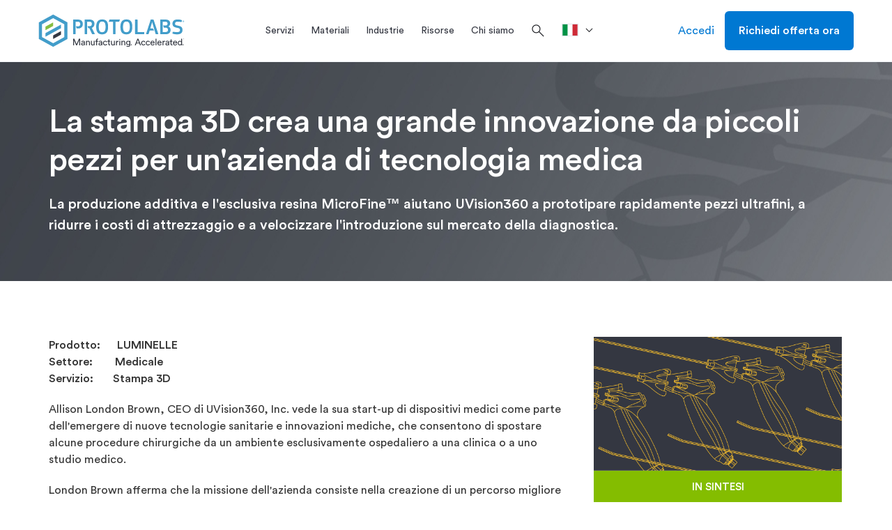

--- FILE ---
content_type: text/html; charset=utf-8
request_url: https://www.protolabs.com/it-it/risorse/case-studies/uvision360/
body_size: 28518
content:

	<!doctype html>
	<html lang="it-IT">
	<head>
		
<script integrity="sha384-yPow2obDaE42X91o5pL+oc5H/BPq5Bjms/t0JLIgOrg3bcAo09FA/hMJKyMfVIZ6" crossorigin="anonymous" src="https://cdn.optimizely.com/js/23268620618.js"></script>

		

		<meta charset="utf-8">
		
		<title>stampa 3D per prototipare pezzi microstampate</title>
		<meta name="description" content="Scopri come UVision360 rivoluziona la cura chirurgica con Protolabs. Leggi il case study e ottieni ispirazione per i tuoi progetti oggi stesso!&#xA;&#xA;">
		<meta property="og:title" content="stampa 3D per prototipare pezzi microstampate" />
		<meta property="og:description" content="La produzione additiva e l&#x27;esclusiva resina MicroFine aiutano UVision360 a prototipare i pezzi ultrafini, ridurre i costi di attrezzaggio e velocizzare l&#x27;arrivo sul mercato della diagnostica." />
		<meta property="og:url" content="https://www.protolabs.com/it-it/risorse/case-studies/uvision360/" />
		<meta property="og:locale" content="it-IT" />
		<meta name="twitter:card" content="summary_large_image" />
		<meta name="twitter:site" content="@protolabs" />
		<meta name="twitter:title" content="stampa 3D per prototipare pezzi microstampate" />
		<meta name="twitter:description" content="La produzione additiva e l&#x27;esclusiva resina MicroFine aiutano UVision360 a prototipare i pezzi ultrafini, ridurre i costi di attrezzaggio e velocizzare l&#x27;arrivo sul mercato della diagnostica." />
			<meta property="og:image" content="https://www.protolabs.com/media/1018667/luminelle-microfine-success-story-900x400.png" />
			<meta name="twitter:image" content="https://www.protolabs.com/media/1018667/luminelle-microfine-success-story-900x400.png" />
			<meta name="twitter:image:alt" content="Dispositivo medico Luminelle" />
        <link rel="canonical" href="https://www.protolabs.com/it-it/risorse/case-studies/uvision360/" />
						<link rel="alternate" hreflang="en-us" href="https://www.protolabs.com/resources/partnerships/uvision360/" />
                    <meta property="og:locale:alternate" content="en-US" />
                        <link rel="alternate" hreflang="en-gb" href="https://www.protolabs.com/en-gb/resources/case-studies/uvision360/" />
						<link rel="alternate" hreflang="en-ie" href="https://www.protolabs.com/en-gb/resources/case-studies/uvision360/" />
						<link rel="alternate" hreflang="en-mt" href="https://www.protolabs.com/en-gb/resources/case-studies/uvision360/" />
						<link rel="alternate" hreflang="en-nl" href="https://www.protolabs.com/en-gb/resources/case-studies/uvision360/" />
                    <meta property="og:locale:alternate" content="en-GB" />
						<link rel="alternate" hreflang="fr-fr" href="https://www.protolabs.com/fr-fr/ressources/etudes-de-cas/uvision360/">
						<link rel="alternate" hreflang="fr-be" href="https://www.protolabs.com/fr-fr/ressources/etudes-de-cas/uvision360/">
						<link rel="alternate" hreflang="fr-ch" href="https://www.protolabs.com/fr-fr/ressources/etudes-de-cas/uvision360/">
                        <link rel="alternate" hreflang="fr-gb" href="https://www.protolabs.com/fr-fr/ressources/etudes-de-cas/uvision360/">
                    <meta property="og:locale:alternate" content="fr-FR" />
						<link rel="alternate" hreflang="it" href="https://www.protolabs.com/it-it/risorse/case-studies/uvision360/">
						<link rel="alternate" hreflang="es-es" href="https://www.protolabs.com/es-es/recursos/estudios-de-caso/uvision360/" />
                    <meta property="og:locale:alternate" content="es-ES" />
						<link rel="alternate" hreflang="de" href="https://www.protolabs.com/de-de/ressourcen/referenzberichte/uvision360/">
                    <meta property="og:locale:alternate" content="de-DE" />
                    <link rel="alternate" hreflang="x-default" href="https://www.protolabs.com/resources/partnerships/uvision360/" />

		

		<meta name="viewport" content="width=device-width, initial-scale=1, maximum-scale=5">

		<link rel="stylesheet" href="/css/webfonts/material-symbols-outlined.css" />
		<link rel="apple-touch-icon" href="/favicons/apple-touch-icon.png?v=2">
		<link rel="icon" type="image/png" sizes="32x32" href="/favicons/favicon-32x32.png?v=2">
		<link rel="icon" type="image/png" sizes="16x16" href="/favicons/favicon-16x16.png?v=2">
		<link rel="shortcut icon" href="/favicons/favicon.ico?v=2">
		<link rel="manifest" href="/favicons/manifest.json">
		<link rel="mask-icon" color="#0068ad" href="/favicons/safari-pinned-tab.svg?v=2">
		<meta name="msapplication-config" content="/favicons/browserconfig.xml?v=2">
		<meta name="theme-color" content="#ffffff">

		<script>
			var dataLayer = window.dataLayer = window.dataLayer || [];
			dataLayer.push({
				'siteLang': 'it-IT',
				'environment': 'PROD'
			});
		</script>

		
		
			<link as="style" href="/sb/style-css.css.v380362c5357972adf740d2d92dbb32226d081a29" rel="preload" />
			<link rel='preload' as='script' href="/sb/vendor-js.js.v380362c5357972adf740d2d92dbb32226d081a29" />
			<link rel='preload' as='script' href="/sb/scripts-js.js.v380362c5357972adf740d2d92dbb32226d081a29" />

			<link href="/sb/style-css.css.v380362c5357972adf740d2d92dbb32226d081a29" rel="stylesheet" />
			<script src="/sb/vendor-js.js.v380362c5357972adf740d2d92dbb32226d081a29"></script>
			<script defer="" src="/sb/scripts-js.js.v380362c5357972adf740d2d92dbb32226d081a29"></script>
		

		

		
			<!-- Google Tag Manager -->
			<script>(function(w,d,s,l,i){w[l]=w[l]||[];w[l].push({'gtm.start':
			new Date().getTime(),event:'gtm.js'});var f=d.getElementsByTagName(s)[0],
			j=d.createElement(s),dl=l!='dataLayer'?'&l='+l:'';j.async=true;j.src=
			'https://www.googletagmanager.com/gtm.js?id='+i+dl+ '&gtm_auth=DKKcIeaTkX_49vS5sL9aag&gtm_preview=env-1&gtm_cookies_win=x';f.parentNode.insertBefore(j,f);
			})(window,document,'script','dataLayer','GTM-KT8C63Q');</script>
			<!-- End Google Tag Manager -->

	</head>
	<body class="it-it">
		
			<!-- Google Tag Manager (noscript) -->
			<noscript><iframe src="https://www.googletagmanager.com/ns.html?id=GTM-KT8C63Q&gtm_auth=DKKcIeaTkX_49vS5sL9aag&gtm_preview=env-1&gtm_cookies_win=x"
			height="0" width="0" style="display:none;visibility:hidden"></iframe></noscript>
			<!-- End Google Tag Manager (noscript) -->


		<div id="pl-fixed-top">
            

			<header id="pl-header" class="container-fluid desktop">
				<div class="container">
					<div class="row">
						<div class="mobile-main-nav hidden-lg">
								<div class="hamburger"><i class="material-symbols-outlined">menu</i></div>
							<a href="/it-it/" class="logo">
								<img class="lazyload" data-src="/images/Protolabs-logo-tagline.svg" alt="Protolabs" />
							</a>
									<a class="mobile-sign-in" title="Accedi " href="https://buildit.protolabs.com/?lang=it-IT"><i class="material-symbols-outlined">person</i></a>
						</div>
						<a href="/it-it/" class="logo hidden-md hidden-sm hidden-xs">
							<img class="lazyload" data-src="/images/Protolabs-logo-tagline.svg" alt="Protolabs" />
						</a>
						<div id="navigation-overlay">
							<div id="pl-navigation">
								<div class="mobile-top">
									<div class="mobile-back">
										<i class="material-symbols-outlined">chevron_left</i>Torna
									</div>
									<div class="mobile-logo">
										<a href="/it-it/" class="logo-mobile">
											<img class="lazyload" data-src="/images/Protolabs-logo-tagline.svg" alt="Protolabs" />
										</a>
									</div>
									<div class="mobile-close"><i class="material-symbols-outlined">close</i></div>
								</div>
								<div class="nav-and-search">
									
		<ul id="main-navigation">
					<li class="service-menu">
						<a href="/it-it/servizi/" title="Servizi" class="dropdown-toggle"><span>Servizi</span></a>
						<div id="services-menu" class="dropdown-menu pl-mega-nav mobile-main-menu">
							<div class="container-fluid light-gray">
								<div class="container">
									<div class="row">
												<div class="pl-mega-main">
															<a class="pl-mega-title mobile-hub-link" href="/it-it/servizi/" title="Servizi">Servizi</a>
															<div class="pl-mega-column">
																	<a class="pl-mega-title-link" href="/it-it/servizi/stampaggio-a-iniezione/" title="Stampaggio a Iniezione">Stampaggio a Iniezione</a>
																<div>
																				<a class="pl-mega-link" href="/it-it/servizi/stampaggio-a-iniezione/stampaggio-a-iniezione-di-materiali-plastici/" title="Stampaggio a iniezione di materiali plastici">Stampaggio a iniezione di materiali plastici</a>
																				<a class="pl-mega-link" href="/it-it/servizi/stampaggio-a-iniezione/gomma-siliconica-liquida/" title="Gomma siliconica liquida">Gomma siliconica liquida</a>
																				<a class="pl-mega-link" href="/it-it/servizi/stampaggio-a-iniezione/sovrastampaggio-e-costampaggio/" title="Sovrastampaggio e costampaggio">Sovrastampaggio e costampaggio</a>
																				<a class="pl-mega-link" href="/it-it/servizi/stampaggio-a-iniezione/on-demand-manufacturing/" title="Produzione su richiesta">Produzione su richiesta</a>
																				<a class="pl-mega-link" href="/it-it/prototipazione-rapida/" title="Prototipazione rapida">Prototipazione rapida</a>
																				<a class="pl-mega-link" href="/it-it/servizi/stampaggio-a-iniezione/finitura/" title="Finitura">Finitura</a>
																				<a class="pl-mega-link" href="/it-it/servizi/stampaggio-a-iniezione/qualita/" title="Qualit&#xE0;">Qualit&#xE0;</a>
																				<a class="pl-mega-link" href="/it-it/risorse/kit-di-risorse-di-progettazione-per-lo-stampaggio-a-iniezione/" title="Kit di risorse">Kit di risorse</a>
																</div>
															</div>
															<div class="pl-mega-column">
																	<a class="pl-mega-title-link" href="/it-it/servizi/lavorazione-cnc/" title="Lavorazione CNC">Lavorazione CNC</a>
																<div>
																				<a class="pl-mega-link" href="/it-it/servizi/lavorazione-cnc/fresatura-cnc/" title="Fresatura CNC">Fresatura CNC</a>
																				<a class="pl-mega-link" href="/it-it/servizi/lavorazione-cnc/tornitura-cnc/" title="Tornitura CNC">Tornitura CNC</a>
																				<a class="pl-mega-link" href="/it-it/servizi/lavorazione-cnc/" title="Lavorazione CNC">Lavorazione CNC</a>
																				<a class="pl-mega-link" href="/it-it/servizi/lavorazione-cnc/linee-guida-per-il-progetto-filettatura/" title="Filettatura">Filettatura</a>
																				<a class="pl-mega-link" href="/it-it/servizi/lavorazione-cnc/lavorazione-cnc-dimensioni-massime-in-base-ai-materiali/" title="Dimensioni massime">Dimensioni massime</a>
																				<a class="pl-mega-link" href="/it-it/servizi/lavorazione-cnc/finitura/" title="Finitura">Finitura</a>
																				<a class="pl-mega-link" href="/it-it/risorse/kit-di-risorse-per-il-corretto-design-di-parti-da-lavorazione-cnc/" title="Kit di risorse">Kit di risorse</a>
																</div>
															</div>
															<div class="pl-mega-column">
																	<a class="pl-mega-title-link" href="/it-it/servizi/stampa-3d/" title="Stampa 3D">Stampa 3D</a>
																<div>
																				<a class="pl-mega-link" href="/it-it/servizi/stampa-3d/stereolitografia/" title="Stereolitografia">Stereolitografia</a>
																				<a class="pl-mega-link" href="/it-it/servizi/stampa-3d/sinterizzazione-laser-selettiva/" title="Sinterizzazione laser selettiva">Sinterizzazione laser selettiva</a>
																				<a class="pl-mega-link" href="/it-it/servizi/stampa-3d/sinterizzazione-laser-diretta-dei-metalli/" title="Sinterizzazione laser diretta dei metalli">Sinterizzazione laser diretta dei metalli</a>
																				<a class="pl-mega-link" href="/it-it/servizi/stampa-3d/multi-jet-fusion/" title="Multi Jet Fusion">Multi Jet Fusion</a>
																				<a class="pl-mega-link" href="/it-it/servizi/stampa-3d/polyjet-stampa-3d-in-silicone-60-65/" title="PolyJet &amp; Stampa 3D in Silicone">PolyJet &amp; Stampa 3D in Silicone</a>
																				<a class="pl-mega-link" href="/it-it/servizi/stampa-3d/dls-by-carbon-3d/" title="Digital Light Synthesis by Carbon 3D">Digital Light Synthesis by Carbon 3D</a>
																				<a class="pl-mega-link" href="/it-it/servizi/servizi-speciali/" title="Servizi Speciali">Servizi Speciali</a>
																				<a class="pl-mega-link" href="/it-it/servizi/stampa-3d/stampa-3d-dimensioni-massime/" title="Stampa 3D: Dimensioni massime">Stampa 3D: Dimensioni massime</a>
																				<a class="pl-mega-link" href="/it-it/risorse/kit-di-risorse-di-progettazione-per-la-stampa-3d/" title="Kit di risorse">Kit di risorse</a>
																</div>
															</div>
												</div>
												<div class="pl-mega-cta light-gray">
<img src="/media/1016988/im-material-selectorjpg.jpg?width=335&height=180&v=1d4e9cfa1f05010" alt="Guida alla scelta dei materiali" />													<!-- This rte does not honor redirect pages. -->
													<p style="text-align: left;"><strong><span style="font-size: 20px;">Guida alla scelta dei materiali</span></strong></p>
<p>Il nostro selettore semplice è una guida di riferimento utile per aiutarvi a scegliere il materiale giusto per il vostro progetto.</p>
														<div class="pl-mega-button">
															<a href="https://esplorare.protolabs.com/selettoreim/" class="btn hidden-xs btn-secondary blue">Ottieni Il Selettore</a>
														</div>
												</div>
									</div>
								</div>
							</div>
						</div>
					</li>
					<li>
						<a id="materials-menu-link" href="/it-it/materiali/" title="Materiali" class="dropdown-toggle"><span>Materiali</span></a>
						<div id="materials-menu" class="dropdown-menu pl-mega-nav mobile-main-menu">
							<div class="container-fluid light-gray">
								<div class="container">
									<div class="row">
										<div class="pl-mega-main">
												<a class="pl-mega-title mobile-hub-link" href="/it-it/materiali/" title="Materiali">Materiali</a>
											<div class="pl-mega-materials-left">
												<div class="pl-mega-column">
														<div class="pl-mega-title">Materiali per Servizio</div>
														<div class="wrapped-columns">
																		<a class="pl-mega-link" href="/it-it/materiali/guida-comparativa/?category=plastic:rubber&amp;process=injectionmolding" title="Stampaggio a Iniezione">Stampaggio a Iniezione</a>
																		<div class="description">Prototipi stampati in plastica e parti di produzione</div>
																		<a class="pl-mega-link" href="/it-it/materiali/lavorazione-cnc/?category=plastic:metal&amp;process=cncmilling:cncturning" title="Lavorazione CNC">Lavorazione CNC</a>
																		<div class="description">Prototipi lavorati e parti di produzione lavorati in solo un giorno</div>
																		<a class="pl-mega-link" href="/it-it/materiali/stampa-3d/?category=plastic:metal:rubber&amp;process=stereolithography:selectivelasersintering:directmetallasersintering:multijetfusion:polyjet" title="Stampa 3D">Stampa 3D</a>
																		<div class="description">Produzione additiva per parti in plastica e metallo di qualit&#xE0;</div>
														</div>
												</div>
											</div>
											<div class="pl-mega-materials-middle">
												<div class="pl-mega-column">
														<div class="pl-mega-title">Materiali per Tipo</div>
													<div>
																<div class="materials-middle">
																		<a class="pl-mega-link" href="/it-it/materiali/guida-comparativa/?category=plastic" title="Plastica">Plastica</a>
																		<div class="description">Vari tipi di plastica per lo stampaggio, la lavorazione e la stampa 3D</div>
																		<a class="pl-mega-link" href="/it-it/materiali/guida-comparativa/?category=metal" title="Metallo">Metallo</a>
																		<div class="description">Ampia gamma di materiali metallici per la lavorazione e la stampa 3D</div>
																		<a class="pl-mega-link" href="/it-it/materiali/guida-comparativa/?category=rubber" title="Elastomero">Elastomero</a>
																		<div class="description">Materiali flessibili per lo stampaggio a iniezione e la stampa 3D</div>
																</div>
																<div class="materials-middle">
																		<a class="pl-mega-link" href="/it-it/materiali/resina-fornita-dal-cliente/" title="Resina fornita dal cliente">Resina fornita dal cliente</a>
																		<div class="description">Raccomandazioni per fornire della resina su misura per il tuo prossimo progetto</div>
																		<a class="pl-mega-link" href="/it-it/materiali/colori-personalizzati/" title="Colori Personalizzati">Colori Personalizzati</a>
																		<div class="description">Un&#x27;ampia gamma di coloranti disponibili per lo stampaggio a iniezione</div>
																</div>
													</div>
												</div>
											</div>
										</div>
												<div class="pl-mega-cta light-gray">
<img src="/media/1012087/materials-matter-header-image.png?width=335&height=180&v=1d37985769601f0" alt="Guida ai Termoplastici" />													<!-- This rte does not honor redirect pages. -->
													<p style="text-align: left;"><strong><span style="font-size: 20px;">Guida ai Termoplastici</span></strong></p>
<p>Avete bisogno di una guida sulla selezione dei materiali termoplastici? Ricevi le opinioni degli esperti sui termoplastici e i consigli che ti aiuteranno a semplificare il processo di selezione di un materiale per i tuoi pezzi stampati.</p>
														<div class="pl-mega-button">
															<a href="/it-it/risorse/white-papers/questione-di-materiali-il-processo-di-selezione-di-materiali/" class="btn hidden-xs btn-secondary blue">Leggere Ora</a>
														</div>
												</div>
									</div>
								</div>
							</div>
						</div>
					</li>
					<li>
						<a id="industries-menu-link" href="/it-it/industrie/" title="Industrie" class="dropdown-toggle"><span>Industrie</span></a>
						<div id="industries-menu" class="dropdown-menu pl-mega-nav mobile-main-menu">
							<div class="container-fluid light-gray">
								<div class="container">
									<div class="row">
										<div class="pl-mega-main">
												<a class="pl-mega-title mobile-hub-link" href="/it-it/industrie/" title="Industrie">Industrie</a>
											<div class="pl-mega-industries-left">
														<div class="pl-mega-column">
																	<a class="pl-mega-title-link" href="/it-it/industrie/" title=" Le nostre industrie di riferimento"> Le nostre industrie di riferimento</a>
																<div class="wrapped-columns">
																			<a class="pl-mega-link" href="/it-it/industrie/medicale/" title="Medicale">Medicale</a>
																			<div class="description">Acceleriamo lo sviluppo dei dispositivi medici e prodotti sanitari</div>
																			<a class="pl-mega-link" href="/it-it/industrie/aerospaziale-difesa/" title="Aerospaziale &amp; Difesa">Aerospaziale &amp; Difesa</a>
																			<div class="description">Componenti di alta qualit&#xE0;. Dalla prototipazione fino al lancio, senza dimenticare le fasi di collaudo.</div>
																			<a class="pl-mega-link" href="/it-it/industrie/automotive/" title="Automotive">Automotive</a>
																			<div class="description">Prototipazione rapida e produzione accelerata per veicoli convenzionali, elettrici e autonomi</div>
																			<a class="pl-mega-link" href="/it-it/industrie/elettronica-di-consumo/" title="Elettronica di consumo">Elettronica di consumo</a>
																			<div class="description">Prototipazione funzionale e produzione on-demand di parti per elettronica di consumo e informatica</div>
																			<a class="pl-mega-link" href="/it-it/industrie/robotica/" title="Robotica">Robotica</a>
																			<div class="description">Pezzi complessi per la produzione finale per applicazioni di robotica e automazione</div>
																			<a class="pl-mega-link" href="/it-it/industrie/attrezzature-industriali/" title="Attrezzature industriali">Attrezzature industriali</a>
																			<div class="description">Maschere, dispositivi di fissaggio e altri componenti durevoli per semplificare l&#x27;assemblaggio e ridurre i costi di produzione</div>
																</div>
														</div>
											</div>
											<div class="pl-mega-industries-middle">
														<div class="pl-mega-column">
																	<a class="pl-mega-title-link" href="/it-it/risorse/" title="Risorse su varie industrie">Risorse su varie industrie</a>
																		<a class="pl-mega-link" href="/it-it/risorse/suggerimenti-di-progettazione/kit-di-strumenti-di-produzione-per-l-industria-aerospaziale/" title="Kit di strumenti di produzione per l&#x27;industria aerospaziale">Kit di strumenti di produzione per l&#x27;industria aerospaziale</a>
																		<a class="pl-mega-link" href="/it-it/risorse/case-studies/" title="Case Studies">Case Studies</a>
																		<a class="pl-mega-link" href="/it-it/risorse/suggerimenti-di-progettazione/plastiche-che-soddisfano-i-requisiti-per-applicazioni-medicali/" title="Plastiche che soddisfano i requisiti per applicazioni medicali">Plastiche che soddisfano i requisiti per applicazioni medicali</a>
																		<a class="pl-mega-link" href="/it-it/risorse/case-studies/airbus/" title="Airbus">Airbus</a>
																		<a class="pl-mega-link" href="/it-it/risorse/white-papers/ridurre-il-peso-dei-componenti-per-le-applicazioni-automotive/" title="Ridurre il peso dei componenti per le applicazioni automotive">Ridurre il peso dei componenti per le applicazioni automotive</a>
																		<a class="pl-mega-link" href="/it-it/lp/elettronica-di-consumo-come-trasformare-un-rischio-in-un-opportunita/" title="Elettronica di consumo: Come trasformare un rischio in un&#x27;opportunit&#xE0;">Elettronica di consumo: Come trasformare un rischio in un&#x27;opportunit&#xE0;</a>
														</div>
											</div>
											<div class="pl-mega-industries-right">
														<div class="pl-mega-column">
																	<a class="pl-mega-title-link" href="/it-it/iso-certificazioni/" title="Certificazioni industriali ">Certificazioni industriali </a>
																		<a class="pl-mega-link" href="/it-it/iso-certificazioni/" title="ISO &amp; Certificazioni">ISO &amp; Certificazioni</a>
														</div>
											</div>
										</div>
												<div class="pl-mega-cta light-gray">
													<img src="/media/uv4lybkh/nasa-part-background.jpg?width=335&height=180&v=1dad3976e3c02c0" alt="Nasa" />
													<!-- This rte does not honor redirect pages. -->
													<p>La NASA collabora con Protolabs per la lavorazione di una parte progettata in modo generativo da un gruppo di persone e consegnata in sole 36 ore, in modo che il progetto potesse essere presentato al PowerSource Global Summit.</p>
														<div class="pl-mega-button">
															<a href="/it-it/risorse/case-studies/nasa/" class="btn hidden-xs btn-secondary blue" title="Leggi di pi&#xF9;">Leggi di pi&#xF9;</a>
														</div>
												</div>
									</div>
								</div>
							</div>
						</div>
					</li>
					<li>
						<a id="resources-menu-link" href="/it-it/risorse/" title="Risorse" class="dropdown-toggle"><span>Risorse</span></a>
						<div id="resources-menu" class="dropdown-menu pl-mega-nav mobile-main-menu">
							<div class="container-fluid light-gray">
								<div class="container">
									<div class="row">
										<div class="pl-mega-main">
													<a class="pl-mega-title mobile-hub-link" href="/it-it/risorse/" title="Risorse">Risorse</a>
											<div class="pl-mega-resources wrapped-columns">
															<div>
																<a class="pl-mega-link" href="/it-it/risorse/suggerimenti-di-progettazione/" title="Suggerimenti di Progettazione">Suggerimenti di Progettazione</a>
																<div class="description">Scopri alcuni concetti chiave della progettazione per la fabbricazione digitale. </div>
															</div>
															<div>
																<a class="pl-mega-link" href="/it-it/risorse/white-papers/" title="White Papers">White Papers</a>
																<div class="description">Guide e rapporti approfonditi su una serie di argomenti di produzione digitale</div>
															</div>
															<div>
																<a class="pl-mega-link" href="/it-it/risorse/case-studies/" title="Case Studies">Case Studies</a>
																<div class="description">Success stories di aziende innovative</div>
															</div>
															<div>
																<a class="pl-mega-link" href="/it-it/risorse/ausili-per-la-progettazione/" title="Ausili per la progettazione">Ausili per la progettazione</a>
																<div class="description">Ottieni strumenti e risorse fisiche per ottimizzare la progettazione delle parti</div>
															</div>
															<div>
																<a class="pl-mega-link" href="/it-it/risorse/eventi-webinar/" title="Eventi &amp; Webinar">Eventi &amp; Webinar</a>
																<div class="description">Partecipa a eventi di settore e a webinars on-demand o dal vivo</div>
															</div>
															<div>
																<a class="pl-mega-link" href="/it-it/risorse/videos/" title="Videos | Protolabs">Videos | Protolabs</a>
																<div class="description">Scoprite le nostre strutture, le nostre tecnologie, la nostra selezione di materiali, ecc.</div>
															</div>
															<div>
																<a class="pl-mega-link" href="/it-it/risorse/insight/" title="Insight Videos">Insight Videos</a>
																<div class="description">La vostra masterclass in design e sviluppo del prodotto</div>
															</div>
															<div>
																<a class="pl-mega-link" href="/it-it/risorse/glossario/" title="Glossario">Glossario</a>
																<div class="description">Definizioni rapide dei termini e degli acronimi di produzione pi&#xF9; comuni</div>
															</div>
															<div>
																<a class="pl-mega-link" href="/it-it/start-ups/" title="Start-Ups">Start-Ups</a>
																<div class="description">Aiutare le start-up con la fabbricazione digitale</div>
															</div>
															<div>
																<a class="pl-mega-link" href="/it-it/risorse/blog/" title="Blog">Blog</a>
																<div class="description">La tua fonte di risorse per il design, funzionalit&#xE0; avanzate e notizie sul settore.</div>
															</div>
															<div>
																<a class="pl-mega-link" href="/it-it/risorse/acquirente/" title="Acquirente">Acquirente</a>
																<div class="description">Perch&#xE9; aggiungere Protolabs al vostro elenco di fornitori?</div>
															</div>
															<div>
																<a class="pl-mega-link" href="/it-it/risorse/progettisti-consigliati/" title="Progettisti Consigliati">Progettisti Consigliati</a>
																<div class="description">Consulenze consigliate per supportare i vostri progetti</div>
															</div>
															<div>
																<a class="pl-mega-link" href="/it-it/risorse/educational-hub/" title="Hub educativo">Hub educativo</a>
																<div class="description">Risorse educative per studenti e futuri ingegneri</div>
															</div>
															<div>
																<a class="pl-mega-link" href="/it-it/risorse/faq/" title="FAQ">FAQ</a>
																<div class="description">Risposte alle domande pi&#xF9; frequenti su stampaggio a iniezione, lavorazione e stampa 3D</div>
															</div>
											</div>
										</div>
												<div class="pl-mega-cta light-gray">
<img src="/media/s2oleqdz/design-cube-cta.jpg?width=335&height=180&v=1da266ab45f1510" alt="Design Cube" />													<!-- This rte does not honor redirect pages. -->
													<p style="text-align: left;"><strong><span style="font-size: 20px;">Design Cube</span></strong></p>
<p>Questo ausilo alla progettazione dello stampaggio a iniezione vi aiuterà a capire le basi della creazione di parti in plastica di qualità. Chiedete il vostro oggi.</p>
														<div class="pl-mega-button">
															<a href="https://esplorare.protolabs.com/design-cube/" class="btn hidden-xs btn-secondary blue" title="Ottieni Il Cubo">Ottieni Il Cubo</a>
														</div>
												</div>
									</div>
								</div>
							</div>
						</div>
					</li>
					<li>
						<a id="about-us-menu-link" href="/it-it/chi-siamo/" title="Chi siamo" class="dropdown-toggle"><span>Chi siamo</span></a>
						<div id="about-us-menu" class="dropdown-menu pl-mega-nav mobile-main-menu">
							<div class="container-fluid light-gray">
								<div class="container">
									<div class="row">
										<div class="pl-mega-main">
												<a class="pl-mega-title mobile-hub-link" href="/it-it/chi-siamo/" title="Chi siamo">Chi siamo</a>
											<div class="pl-mega-about-us-left">
															<div class="pl-mega-column">
																		<div class="pl-mega-title">Network digitale</div>
																			<a class="pl-mega-link" href="/it-it/chi-siamo/conosci-il-nostro-network-di-fabbricazione-digitale/" title="Conosci il nostro Network di Fabbricazione Digitale?">Conosci il nostro Network di Fabbricazione Digitale?</a>
																			<a class="pl-mega-link" href="/it-it/chi-siamo/garanzia-di-qualita-del-digital-network/" title="Garanzia di qualit&#xE0; del Digital Network">Garanzia di qualit&#xE0; del Digital Network</a>
																			<a class="pl-mega-link" href="/it-it/chi-siamo/rete-digitale/" title="Fabbriche digitali x Network di fornitura">Fabbriche digitali x Network di fornitura</a>
															</div>
											</div>
											<div class="pl-mega-about-us-middle">
															<div class="pl-mega-column">
																		<div class="pl-mega-title">La nostra societ&#xE0;</div>
																		<div class="middle-columns">
																				<a class="pl-mega-link" href="/it-it/chi-siamo/chi-siamo/" title="Chi siamo">Chi siamo</a>
																				<a class="pl-mega-link" href="/it-it/chi-siamo/perche-protolabs/" title="Perch&#xE9; Proto Labs">Perch&#xE9; Proto Labs</a>
																				<a class="pl-mega-link" href="/it-it/chi-siamo/sedi/" title="Sedi">Sedi</a>
																				<a class="pl-mega-link" href="/it-it/chi-siamo/carriere/" title="Carriere">Carriere</a>
																				<a class="pl-mega-link" href="/it-it/chi-siamo/stampa/" title="Stampa">Stampa</a>
																		</div>
															</div>
											</div>
											<div class="pl-mega-about-us-right">
													<div class="pl-mega-rte">
														<!-- This rte does not honor redirect pages. -->
														<p><strong>Contattaci<br></strong><br><span>Via Biandrate, 24</span><br><span>28100 Novara</span><br>Italia<br><span>T: +39 0321 381211&nbsp;</span><br><span>E:&nbsp;</span><a href="/cdn-cgi/l/email-protection#4e2d3b3d3a21232b3c3d2b3c38272d2b0e3e3c213a21222f2c3d60273a"><span class="__cf_email__" data-cfemail="f2918781869d9f9780819780849b9197b282809d869d9e939081dc9b86">[email&#160;protected]</span></a></p>
<p>&nbsp;</p>
<p><br><br></p>
													</div>
											</div>
										</div>
												<div class="pl-mega-cta light-gray">
<img src="/media/0ryfezxc/012-pl_brandcampaign_nav_def.webp?width=335&height=180&v=1db607a1dacc4a0" alt="prototyping to production" />													<!-- This rte does not honor redirect pages. -->
													<p><span style="font-size: 20px;"><strong>Manufacture like a <span class="gradient-blue-green">Pro</span></strong></span></p>
<p class="MsoNormal">Dalla prototipazione su misura alla produzione di parti per uso finale, siamo il tuo partner di fiducia per la produzione, per portare avanti lo sviluppo e l'innovazione dei prodotti.</p>
														<div class="pl-mega-button">
															<a href="/en-gb/parts/prototyping-to-production/" class="btn hidden-xs btn-secondary blue" title="Maggiori Informazioni">Maggiori Informazioni</a>
														</div>
												</div>
									</div>
								</div>
							</div>
						</div>
					</li>
			<li>
				<div class="search-box">
					<form>
						<i class="material-symbols-outlined search">search</i>
						<input id="search-box" type="text" name="search" placeholder="Cerca" autocomplete="off" spellcheck="false" class="addsearch">
						<i class="material-symbols-outlined close">close</i>
					</form>
				</div>
			</li>
		</ul>

											<div class="search-icon">
												<i class="material-symbols-outlined search">search</i>
											</div>
								</div>
											<ul class="language-dropdown">
												<li class="dropdown">
													<a href="" class="dropdown-toggle" data-toggle="dropdown" aria-label=">Paese"><svg role="img"><use xlink:href="#it-it"></use></svg><div></div></a>
													<ul class="dropdown-menu">
																<li>
																	<a href="https://www.protolabs.com/de-de/ressourcen/referenzberichte/uvision360/">
																		<svg role="img"><use xlink:href="#de-de"></use></svg><div>Deutschland</div>
																	</a>
																</li>
																<li>
																	<a href="https://www.protolabs.com/es-es/recursos/estudios-de-caso/uvision360/">
																		<svg role="img"><use xlink:href="#es-es"></use></svg><div>Espa&#xF1;a</div>
																	</a>
																</li>
																<li>
																	<a href="https://www.protolabs.com/fr-fr/ressources/etudes-de-cas/uvision360/">
																		<svg role="img"><use xlink:href="#fr-fr"></use></svg><div>France</div>
																	</a>
																</li>
																<li>
																	<a href="https://www.protolabs.com/it-it/risorse/case-studies/uvision360/">
																		<svg role="img"><use xlink:href="#it-it"></use></svg><div>Italia</div>
																	</a>
																</li>
																	<li>
																		<a href="https://www.protolabs.com/en-gb/resources/case-studies/uvision360/">
																			<svg role="img"><use xlink:href="#restOfEurope"></use></svg><div>Rest of Europe</div>
																		</a>
																	</li>
																<li>
																	<a href="https://www.protolabs.com/en-gb/resources/case-studies/uvision360/">
																		<svg role="img"><use xlink:href="#en-gb"></use></svg><div>United Kingdom</div>
																	</a>
																</li>
																<li>
																	<a href="https://www.protolabs.com/resources/partnerships/uvision360/">
																		<svg role="img"><use xlink:href="#en-us"></use></svg><div>United States</div>
																	</a>
																</li>
													</ul>
												</li>
											</ul>
								<div id="pl-sub-header-mobile">
											<div class="mobile-search">
												<div>Cerca</div>
												<i class="material-symbols-outlined search">search</i>
											</div>
											<div class="mobile-language" data-menu="closed">Paese<i class="material-symbols-outlined up">expand_less</i><i class="material-symbols-outlined down">expand_more</i></div>
											<ul id="mobile-language-drop">
														<li>
															<a href="https://www.protolabs.com/de-de/ressourcen/referenzberichte/uvision360/">
																Deutschland
																<svg role="img"><use xlink:href="#de-de"></use></svg>
															</a>
														</li>
														<li>
															<a href="https://www.protolabs.com/es-es/recursos/estudios-de-caso/uvision360/">
																Espa&#xF1;a
																<svg role="img"><use xlink:href="#es-es"></use></svg>
															</a>
														</li>
														<li>
															<a href="https://www.protolabs.com/fr-fr/ressources/etudes-de-cas/uvision360/">
																France
																<svg role="img"><use xlink:href="#fr-fr"></use></svg>
															</a>
														</li>
														<li>
															<a href="https://www.protolabs.com/it-it/risorse/case-studies/uvision360/">
																Italia
																<svg role="img"><use xlink:href="#it-it"></use></svg>
															</a>
														</li>
															<li>
																<a href="https://www.protolabs.com/en-gb/resources/case-studies/uvision360/">
																	Rest of Europe
																	<svg role="img"><use xlink:href="#restOfEurope"></use></svg>
																</a>
															</li>
														<li>
															<a href="https://www.protolabs.com/en-gb/resources/case-studies/uvision360/">
																United Kingdom
																<svg role="img"><use xlink:href="#en-gb"></use></svg>
															</a>
														</li>
														<li>
															<a href="https://www.protolabs.com/resources/partnerships/uvision360/">
																United States
																<svg role="img"><use xlink:href="#en-us"></use></svg>
															</a>
														</li>
											</ul>

									<div class="pl-buttons">
											<a href="https://buildit.protolabs.com/?lang=it-IT" class="btn btn-secondary blue">Accedi </a>
											<a href="https://buildit.protolabs.com/?lang=it-IT&amp;getaquote=true" class="btn btn-default">Richiedi offerta ora</a>
									</div>
								</div>
							</div>
						</div>
								<a href="https://buildit.protolabs.com/?lang=it-IT" class="sign-in hidden-md hidden-sm hidden-xs">Accedi </a>
								<a href="https://buildit.protolabs.com/?lang=it-IT&amp;getaquote=true" class="btn btn-default hidden-md hidden-sm hidden-xs">Richiedi offerta ora</a>
					</div>
				</div>
					<div id="mobile-search-drawer" class="hidden-lg">
						<div class="mobile-search-sticky">
							<div class="search-mobile-top">
								<div class="search-mobile-back">
									<i class="material-symbols-outlined">chevron_left</i>Torna
								</div>
								<div class="search-mobile-close"><i class="material-symbols-outlined">close</i></div>
							</div>
							<div class="mobile-search-box">
								<form>
									<i class="material-symbols-outlined search">search</i>
									<input id="mobile-search-box" type="text" name="search" placeholder="Cerca" autocomplete="off" spellcheck="false" class="addsearch">
									<i class="material-symbols-outlined close">close</i>
								</form>
							</div>
						</div>
						<div id="mobile-search-results">
						</div>
					</div>
			</header>
		</div>
        <div id="bottom-announcements">
            

        </div>
		<svg id="en-us" style="position: absolute; width: 0; height: 0;" viewBox="0 0 640 480"><g fill-rule="evenodd"><g stroke-width="1pt"><path fill="#bd3d44" d="M0 0h912v37H0zm0 73.9h912v37H0zm0 73.8h912v37H0zm0 73.8h912v37H0zm0 74h912v36.8H0zm0 73.7h912v37H0zM0 443h912v37H0z" /><path fill="#fff" d="M0 37h912v36.9H0zm0 73.8h912v36.9H0zm0 73.8h912v37H0zm0 73.9h912v37H0zm0 73.8h912v37H0zm0 73.8h912v37H0z" /></g><path fill="#192f5d" d="M0 0h364.8v258.5H0z" /><path fill="#fff" d="m30.4 11 3.4 10.3h10.6l-8.6 6.3 3.3 10.3-8.7-6.4-8.6 6.3L25 27.6l-8.7-6.3h10.9zm60.8 0 3.3 10.3h10.8l-8.7 6.3 3.2 10.3-8.6-6.4-8.7 6.3 3.3-10.2-8.6-6.3h10.6zm60.8 0 3.3 10.3H166l-8.6 6.3 3.3 10.3-8.7-6.4-8.7 6.3 3.3-10.2-8.7-6.3h10.8zm60.8 0 3.3 10.3h10.8l-8.7 6.3 3.3 10.3-8.7-6.4-8.7 6.3 3.4-10.2-8.8-6.3h10.7zm60.8 0 3.3 10.3h10.7l-8.6 6.3 3.3 10.3-8.7-6.4-8.7 6.3 3.3-10.2-8.6-6.3h10.7zm60.8 0 3.3 10.3h10.8l-8.8 6.3 3.4 10.3-8.7-6.4-8.7 6.3 3.4-10.2-8.8-6.3h10.8zM60.8 37l3.3 10.2H75l-8.7 6.2 3.2 10.3-8.5-6.3-8.7 6.3 3.1-10.3-8.4-6.2h10.7zm60.8 0 3.4 10.2h10.7l-8.8 6.2 3.4 10.3-8.7-6.3-8.7 6.3 3.3-10.3-8.7-6.2h10.8zm60.8 0 3.3 10.2h10.8l-8.7 6.2 3.3 10.3-8.7-6.3-8.7 6.3 3.3-10.3-8.6-6.2H179zm60.8 0 3.4 10.2h10.7l-8.8 6.2 3.4 10.3-8.7-6.3-8.6 6.3 3.2-10.3-8.7-6.2H240zm60.8 0 3.3 10.2h10.8l-8.7 6.2 3.3 10.3-8.7-6.3-8.7 6.3 3.3-10.3-8.6-6.2h10.7zM30.4 62.6 33.8 73h10.6l-8.6 6.3 3.3 10.2-8.7-6.3-8.6 6.3L25 79.3 16.3 73h10.9zm60.8 0L94.5 73h10.8l-8.7 6.3 3.2 10.2-8.6-6.3-8.7 6.3 3.3-10.3-8.6-6.3h10.6zm60.8 0 3.3 10.3H166l-8.6 6.3 3.3 10.2-8.7-6.3-8.7 6.3 3.3-10.3-8.7-6.3h10.8zm60.8 0 3.3 10.3h10.8l-8.7 6.3 3.3 10.2-8.7-6.3-8.7 6.3 3.4-10.3-8.8-6.3h10.7zm60.8 0 3.3 10.3h10.7l-8.6 6.3 3.3 10.2-8.7-6.3-8.7 6.3 3.3-10.3-8.6-6.3h10.7zm60.8 0 3.3 10.3h10.8l-8.8 6.3 3.4 10.2-8.7-6.3-8.7 6.3 3.4-10.3-8.8-6.3h10.8zm-273.6 26 3.3 10.2H75l-8.7 6.3 3.3 10.3-8.7-6.4-8.7 6.3 3.3-10.2-8.6-6.3h10.7zm60.8 0 3.4 10.2h10.7l-8.8 6.3 3.4 10.3-8.7-6.4-8.7 6.3 3.3-10.2-8.7-6.3h10.8zm60.8 0 3.3 10.2h10.8l-8.7 6.3 3.3 10.3-8.7-6.4-8.7 6.3 3.3-10.2-8.6-6.3H179zm60.8 0 3.4 10.2h10.7l-8.7 6.3 3.3 10.3-8.7-6.4-8.6 6.3 3.2-10.2-8.7-6.3H240zm60.8 0 3.3 10.2h10.8l-8.7 6.3 3.3 10.3-8.7-6.4-8.7 6.3 3.3-10.2-8.6-6.3h10.7zM30.4 114.5l3.4 10.2h10.6l-8.6 6.3 3.3 10.3-8.7-6.4-8.6 6.3L25 131l-8.7-6.3h10.9zm60.8 0 3.3 10.2h10.8l-8.7 6.3 3.2 10.2-8.6-6.3-8.7 6.3 3.3-10.2-8.6-6.3h10.6zm60.8 0 3.3 10.2H166l-8.6 6.3 3.3 10.3-8.7-6.4-8.7 6.3 3.3-10.2-8.7-6.3h10.8zm60.8 0 3.3 10.2h10.8l-8.7 6.3 3.3 10.3-8.7-6.4-8.7 6.3 3.4-10.2-8.8-6.3h10.7zm60.8 0 3.3 10.2h10.7L279 131l3.3 10.3-8.7-6.4-8.7 6.3 3.3-10.2-8.6-6.3h10.7zm60.8 0 3.3 10.2h10.8l-8.8 6.3 3.4 10.3-8.7-6.4-8.7 6.3L329 131l-8.8-6.3H331zM60.8 140.3l3.3 10.3H75l-8.7 6.2 3.3 10.3-8.7-6.4-8.7 6.4 3.3-10.3-8.6-6.3h10.7zm60.8 0 3.4 10.3h10.7l-8.8 6.2 3.4 10.3-8.7-6.4-8.7 6.4 3.3-10.3-8.7-6.3h10.8zm60.8 0 3.3 10.3h10.8l-8.7 6.2 3.3 10.3-8.7-6.4-8.7 6.4 3.3-10.3-8.6-6.3H179zm60.8 0 3.4 10.3h10.7l-8.7 6.2 3.3 10.3-8.7-6.4-8.6 6.4 3.2-10.3-8.7-6.3H240zm60.8 0 3.3 10.3h10.8l-8.7 6.2 3.3 10.3-8.7-6.4-8.7 6.4 3.3-10.3-8.6-6.3h10.7zM30.4 166.1l3.4 10.3h10.6l-8.6 6.3 3.3 10.1-8.7-6.2-8.6 6.2 3.2-10.2-8.7-6.3h10.9zm60.8 0 3.3 10.3h10.8l-8.7 6.3 3.3 10.1-8.7-6.2-8.7 6.2 3.4-10.2-8.7-6.3h10.6zm60.8 0 3.3 10.3H166l-8.6 6.3 3.3 10.1-8.7-6.2-8.7 6.2 3.3-10.2-8.7-6.3h10.8zm60.8 0 3.3 10.3h10.8l-8.7 6.3 3.3 10.1-8.7-6.2-8.7 6.2 3.4-10.2-8.8-6.3h10.7zm60.8 0 3.3 10.3h10.7l-8.6 6.3 3.3 10.1-8.7-6.2-8.7 6.2 3.3-10.2-8.6-6.3h10.7zm60.8 0 3.3 10.3h10.8l-8.8 6.3 3.4 10.1-8.7-6.2-8.7 6.2 3.4-10.2-8.8-6.3h10.8zM60.8 192l3.3 10.2H75l-8.7 6.3 3.3 10.3-8.7-6.4-8.7 6.3 3.3-10.2-8.6-6.3h10.7zm60.8 0 3.4 10.2h10.7l-8.8 6.3 3.4 10.3-8.7-6.4-8.7 6.3 3.3-10.2-8.7-6.3h10.8zm60.8 0 3.3 10.2h10.8l-8.7 6.3 3.3 10.3-8.7-6.4-8.7 6.3 3.3-10.2-8.6-6.3H179zm60.8 0 3.4 10.2h10.7l-8.7 6.3 3.3 10.3-8.7-6.4-8.6 6.3 3.2-10.2-8.7-6.3H240zm60.8 0 3.3 10.2h10.8l-8.7 6.3 3.3 10.3-8.7-6.4-8.7 6.3 3.3-10.2-8.6-6.3h10.7zM30.4 217.9l3.4 10.2h10.6l-8.6 6.3 3.3 10.2-8.7-6.3-8.6 6.3 3.2-10.3-8.7-6.3h10.9zm60.8 0 3.3 10.2h10.8l-8.7 6.3 3.3 10.2-8.7-6.3-8.7 6.3 3.4-10.3-8.7-6.3h10.6zm60.8 0 3.3 10.2H166l-8.4 6.3 3.3 10.2-8.7-6.3-8.7 6.3 3.3-10.3-8.7-6.3h10.8zm60.8 0 3.3 10.2h10.8l-8.7 6.3 3.3 10.2-8.7-6.3-8.7 6.3 3.4-10.3-8.8-6.3h10.7zm60.8 0 3.3 10.2h10.7l-8.6 6.3 3.3 10.2-8.7-6.3-8.7 6.3 3.3-10.3-8.6-6.3h10.7zm60.8 0 3.3 10.2h10.8l-8.8 6.3 3.4 10.2-8.7-6.3-8.7 6.3 3.4-10.3-8.8-6.3h10.8z" /></g></svg>
		<svg id="en-gb" style="position: absolute; width: 0; height: 0;" viewBox="0 0 640 480"><path fill="#012169" d="M0 0h640v480H0z" /><path fill="#FFF" d="m75 0 244 181L562 0h78v62L400 241l240 178v61h-80L320 301 81 480H0v-60l239-178L0 64V0h75z" /><path fill="#C8102E" d="m424 281 216 159v40L369 281h55zm-184 20 6 35L54 480H0l240-179zM640 0v3L391 191l2-44L590 0h50zM0 0l239 176h-60L0 42V0z" /><path fill="#FFF" d="M241 0v480h160V0H241zM0 160v160h640V160H0z" /><path fill="#C8102E" d="M0 193v96h640v-96H0zM273 0v480h96V0h-96z" /></svg>
		<svg id="de-de" style="position: absolute; width: 0; height: 0;" viewBox="0 0 640 480"><path fill="#ffce00" d="M0 320h640v160H0z" /><path d="M0 0h640v160H0z" /><path fill="#d00" d="M0 160h640v160H0z" /></svg>
		<svg id="fr-fr" style="position: absolute; width: 0; height: 0;" viewBox="0 0 640 480"><g fill-rule="evenodd" stroke-width="1pt"><path fill="#fff" d="M0 0h640v480H0z" /><path fill="#002654" d="M0 0h213.3v480H0z" /><path fill="#ce1126" d="M426.7 0H640v480H426.7z" /></g></svg>
		<svg id="it-it" style="position: absolute; width: 0; height: 0;" viewBox="0 0 640 480"><g fill-rule="evenodd" stroke-width="1pt"><path fill="#fff" d="M0 0h640v480H0z" /><path fill="#009246" d="M0 0h213.3v480H0z" /><path fill="#ce2b37" d="M426.7 0H640v480H426.7z" /></g></svg>
		<svg id="es-es" style="position: absolute; width: 0; height: 0;" viewBox="0 0 640 480">
			<style type="text/css">
				.st2 {
					fill: #ad1f24;
				}</style>
			<g id="flag-icons-es"><path d="M0 0h640v480H0V0z" style="fill:#aa151b" /><path d="M0 120h640v240H0V120z" style="fill:#f1bf00" /></g>
			<g id="Layer_2"><path d="M124.8 212.2c.1.1.1.2.2.2l.4.1.9.9c.3.2.6.2.9.2h.1l.1.1c.9-.2 1.7-.4 2.6-.5-1 .2-1.9.4-2.9.6l-.1.3.3.2c1.4-.5 3.3-.8 5.5-.9-1.8.1-3.7.4-5.5.9l.3.6-.3.4.6.2.2.4c1.3-.5 3.9-.8 6.5-.8-2.5 0-5 .3-6.4.8-.2 0-.3.2-.4.3 0 .4.3.7 1 .9.5.1 1.5.3 2.6.4H124v5.5h2.6v.1c-.5 0-1 .3-1 .6 0 .4.5.6 1 .6h-.4c.6.2 1 .7 1 1.3 0 .5-.4 1-.9 1.2-.4.1-.7.4-.7.7 0 .4.5.8 1 .8h16c.6 0 1-.4 1-.8s-.4-.7-1-.7h.5c-.5-.2-.9-.6-1-1.2 0-.6.5-1.1 1-1.3h-.5c.6 0 1-.2 1-.6 0-.3-.4-.7-1-.7h2.8v-5.5h-7.5c1.2-.1 2.1-.3 2.6-.4.6-.2 1-.5 1-.8 0-.2-.2-.3-.4-.4-.1 0-.2-.1-.3-.1.1 0 .3.1.4.1 0-.1.1-.3.2-.4l.5-.1h.1l-.3-.5h-.1l.4-.6.3-.2c.1-.1-.1-.3-.1-.3-.1 0-.1 0-.2-.1l.1-.2c.3.1.6-.1.8-.3.3-.1.7-.6.9-.8l.4-.1c.1-.1.2-.2.2-.3l.5-.6c.2-.2.7-.3.7-.3 0-.1-.3-.3-.6-.3-.1 0-.1 0-.2.1l.3-.5v-1.1l-.5-1c-.2-.3-.6-.7-1.1-1-.3-.2-.9-.3-1.3-.4.2-.1.4-.1.5-.1-.1-.3-.2-.6-.5-.7-.5-.3-1.1-.2-1.9.3-.3-.1-.7-.2-1-.4-.2-.1-1-.4-1.4-.4h-2.1c-.1-.3-.2-.5-.4-.6.1-.1.1-.2.2-.3h.4v-.6h-.4l-.1-.1c-.1-.2-.3-.4-.5-.4v-.6h.6v-.6h-.6v-.5h-.5v.5h-.7v.6h.7v.7c-.3.1-.5.3-.6.5h-.4v.6h.4c0 .1.1.2.2.2-.2.2-.3.4-.4.7h-.4l-1.6-.1-1 .2c-.3.2-.8.2-1 .2l-.5.3h-.2c-.7-.3-1.3-.4-1.7-.1-.3.1-.4.4-.5.7.1-.1.2 0 .3 0l-.2.1c-.5.1-1 .3-1.5.5-.5.3-1.1.6-1.4 1.5-.3.8.2 1.6.3 1.9-.3 0-.6.2-.6.3 0 0 .5.1.7.3l.4.7zm.1-.3zm9.3 1.4h-1.4 1.4zm.4 1.8c1.2 0 2.5 0 3.7.2-1.2-.1-2.4-.2-3.7-.2zM145.7 316.5V311h-.7c-1.1-.3-2-1.3-2-2.5v-.5h-.4c.6 0 1-.3 1-.7 0-.5-.4-.8-1-.8h-16c-.1 0-.2 0-.4.1-.4.1-.6.3-.6.6 0 .5.5.8 1 .8h-.4l.2.5c0 1.2-.9 2.2-2 2.5h-.7v5.5c-.1 0-.1.1-.2.1-1.2.6-2.5.8-3.8.8V326.7c.7 0 1.4-.1 2.1-.2-.7.2-1.4.2-2.1.2v2.3c1.5 0 2.8-.3 3.8-.8s2.3-.8 3.7-.8c1.3 0 2.5.2 3.7.7 1.1.6 2.4.9 3.7.9 1.5 0 2.8-.3 3.8-.8 1.2-.6 2.5-.8 3.8-.8 1.4 0 2.7.3 3.7.8 1.2.6 2.4.8 3.7.8v-9.2c-.3 0-.7 0-1-.1.3 0 .7.1 1 .1v-2.4c-1.4 0-2.8-.3-3.7-.8-.1 0-.1-.1-.2-.1zm-11.1.9c-1.4 0-2.6-.3-3.5-.7h7c-1.1.5-2.3.7-3.5.7zm3.8 1.5c-.3.1-.5.3-.8.4.2-.1.5-.3.8-.4zm-1.5.6c-.1 0-.2.1-.3.1.1-.1.2-.1.3-.1zm-1 .2h-.2.2zm-1.3.1c-1.5 0-2.8-.4-3.7-.9-.6-.3-1.1-.5-1.7-.6.6.1 1.2.3 1.7.6 1 .5 2.2.9 3.7.9zm3.8 3.8c1-.5 2.3-.8 3.7-.8-1.4 0-2.7.3-3.7.8zm3.8 1.5c-.7 0-1.4.1-2 .2.7-.2 1.3-.2 2-.2zm-.1-4.6c-1.4 0-2.7.2-3.7.7-1 .6-2.3.9-3.8.9s-2.8-.4-3.7-.9c2.4 1.2 5.1 1.2 7.5 0 1.8-.9 3.9-1 5.9-.5-.7-.2-1.5-.2-2.2-.2zm3.8-1.6c-.3-.1-.6-.3-.9-.4.3.1.6.3.9.4zm-1.6-.6h-.1.1zm-20.8 2.9c-.5.3-1.1.5-1.7.6.6-.1 1.2-.4 1.7-.6zm-1.6 5.3c.3-.1.5-.1.7-.2-.2 0-.5.1-.7.2zm1.6-.6c.5-.2 1.1-.5 1.7-.6-.6.1-1.2.3-1.7.6zm3.7-.8c1.3 0 2.5.2 3.7.7-1-.4-2.3-.7-3.7-.7zm19.8 1.2c.2.1.4.1.6.2-.2 0-.4-.1-.6-.2zm-1.1-.4c.3.1.6.3.9.4-.3-.1-.6-.3-.9-.4zm1.7-6.4c.2 0 .4.1.6.1-.2 0-.4 0-.6-.1zm-.9-.2c.2.1.4.1.6.2-.2-.1-.4-.2-.6-.2zM276.5 207.6c0-.1 0-.1 0 0zM271 216.2c0 .4.3.7 1 .9.5.1 1.5.3 2.6.4h-7.4v5.5h2.7v.1c-.6 0-1 .3-1 .6 0 .4.4.6 1 .6h-.5c.6.2 1 .7 1 1.3 0 .5-.4 1-1 1.2h.1c-.3.1-.6.4-.6.7 0 .4.4.8 1 .8h16c.6 0 1-.4 1-.8s-.4-.7-1-.7h.4c-.6-.2-1-.7-1-1.2 0-.6.4-1.1 1-1.3h-.4c.6 0 1-.2 1-.6 0-.3-.4-.7-1-.7h2.7v-5.5h-7.5c1.2-.1 2.1-.3 2.6-.4.6-.2 1-.5 1-.8 0-.2-.2-.3-.4-.4-2.1-.6-4.3-.8-6.5-.8-2.5 0-5 .3-6.4.8-.2 0-.3.2-.4.3zM279.9 206.1c.2 0 .4-.2.4-.4 0-.3-.1-.4-.4-.4s-.5.1-.5.3v.2c.1.2.3.4.5.3zM281.3 206c.2 0 .4-.2.4-.4s-.2-.4-.5-.4c-.2 0-.4.2-.4.4s.3.4.5.4zM282.6 206.5c.2 0 .4-.2.4-.4 0-.3-.2-.4-.4-.4s-.4.1-.4.3v.1c0 .2.2.4.4.4zM283.7 207.4c.2 0 .4-.1.4-.4s-.2-.4-.4-.4-.4.2-.4.4.2.4.4.4zM288.2 210v-.1.1zM288.6 209.5c-.2 0-.4.2-.4.4 0 .3.2.4.4.4s.4-.1.4-.4c0-.2-.2-.4-.4-.4zM288.5 208.8c.2 0 .4-.2.4-.4v-.1c-.1-.2-.3-.3-.5-.3s-.4.2-.4.4.2.4.5.4zM287.5 207.7c.2 0 .4-.2.4-.4 0-.3-.2-.4-.4-.4h-.1c-.2 0-.4.2-.4.4v.1c.1.2.3.4.5.3zM286.2 207.1c.2 0 .4-.2.4-.5 0-.2-.1-.4-.4-.4s-.5.2-.5.4v.2c.1.2.3.4.5.3zM284.8 207.1c.2 0 .4-.2.4-.4s-.1-.4-.4-.4-.5.2-.5.4.3.4.5.4zM275.8 206.1c.2 0 .4-.2.4-.4 0-.3-.2-.4-.4-.4-.3 0-.5.1-.5.3v.2c.1.2.3.4.5.3zM274.4 206c.2 0 .4-.2.4-.4s-.1-.4-.4-.4-.5.2-.5.4.3.4.5.4zM272.6 206.1c0 .2.2.4.4.4.3 0 .5-.2.5-.4 0-.3-.3-.4-.5-.4s-.5.1-.5.3h.1v.1zM271.9 207.4c.3 0 .5-.1.5-.4s-.3-.4-.5-.4-.4.1-.4.4c0 .2.2.4.4.4z" class="st2" /><path d="M267.6 210.2c0 .2 0 .4.1.7v.2c-.1-.2-.2-.2-.4-.2-.3 0-.6.2-.6.3.2.1.5.2.7.3l.6.7c0 .1.1.2.1.2l.5.1c.3.3.6.7.9.9.3.2.6.2.9.2h.2v.1c.3-.1.6-.1.9-.2l-1.2.3-.1.3.3.2c1.4-.5 3.3-.8 5.4-.9-1.8.1-3.6.4-5.4.9l.3.6-.3.4.6.2.1.4c1.4-.5 4-.8 6.6-.8 2.2-.1 4.5.2 6.6.8 0-.1.1-.3.2-.4l.5-.1-.2-.5.4-.6h-.1l.3-.2c.1-.1-.1-.3-.1-.3-.1 0-.1 0-.2-.1l.1-.2c.3.1.6-.1.8-.3.3-.1.7-.6.9-.8l.4-.1c.1-.1.2-.2.2-.3l.5-.6c.2-.2.7-.3.7-.3 0-.1-.3-.3-.6-.3-.1 0-.2 0-.2.1v-.8c.1-1.5-1.1-2.7-2.6-2.8h-.1c-.5 0-1 .1-1.3.3l.9.9h-.6c0-.1.1-.1.1-.2 0-.2-.3-.4-.5-.4s-.4.2-.4.4v.1c-.1-.1-.2-.1-.3-.2-.1-1.1-1.1-1.9-2.5-1.9-.6 0-1.2.2-1.6.4l1.8 1.1h-.1c-.6 0-1.2.1-1.8.2 0-.2.1-.3.1-.5 0-.6-.2-1.3-.6-1.7l.2-.2h.3v-.6h-.3c0-.1-.1-.1-.1-.1-.1-.2-.3-.4-.5-.4v-.7h.6v-.6h-.6v-.6h-.7v.6h-.5v.5h.5v.9c-.2.1-.3.2-.4.4h-.4v.6h.5c0 .1.1.1.1.2-.4.4-.7 1-.7 1.7 0 .2 0 .4.1.5-.5-.1-1.1-.2-1.7-.2h-.1l1.7-1.1c-.5-.3-1-.4-1.5-.4-1.4 0-2.6 1-2.6 2-.1.1-.2.1-.3.2v-.2c0-.2-.2-.4-.4-.4s-.4.2-.4.4c0 .1 0 .1.1.2h-.6l1-.9c-.4-.2-.9-.3-1.4-.3h-.1c-1.6.2-2.8 1.4-2.7 2.9zm10.1 2.6c-1.4 0-2.7.1-3.8.3 1.2-.2 2.5-.3 3.8-.3zm-9.6-.9zm5.3 1.2c-.5.1-.9.1-1.3.2.4 0 .9-.1 1.3-.2zm3.1.2h.4-.4zm1.4-.5h1.6-1.6zM269.5 207.1c.2 0 .4-.2.4-.5 0-.2-.2-.4-.4-.4-.3 0-.5.2-.5.4v.2c.1.2.3.4.5.3zM267.2 208.8c.2 0 .4-.2.4-.4s-.2-.4-.4-.4-.5.2-.5.4h.1c0 .2.2.4.4.4zM266.6 209.9v.1-.1z" class="st2" /><path d="M267 210.3c.2 0 .4-.2.4-.4s-.1-.4-.4-.4c-.2 0-.4.2-.4.4 0 .3.2.4.4.4zM268.2 207.7c.2 0 .4-.2.4-.4s-.2-.4-.4-.4c-.3 0-.5.1-.5.4v.1c.1.2.3.4.5.3zM270.9 207.1c.2 0 .4-.2.4-.4s-.2-.4-.4-.4c-.3 0-.5.2-.5.4s.2.4.5.4zM288.9 316.6V311h-.7c-1.1-.3-2-1.3-2-2.5l.1-.5h-.4c.6 0 1-.3 1-.7 0-.5-.4-.8-1-.8h-16c-.5 0-1 .3-1 .7 0 .5.4.8 1 .8h-.4l.1.5c0 1.2-.8 2.2-2 2.5h-.7v5.5c-.1 0-.1 0-.2.1-1 .5-2.3.8-3.7.8h-.1v2.4c1.5 0 2.8-.4 3.8-.9-1 .5-2.3.9-3.7.9h-.1v9.2h.1c1.3 0 2.5-.2 3.7-.8 1-.5 2.3-.8 3.7-.8s2.8.3 3.8.8 2.3.8 3.7.8c1.3 0 2.6-.3 3.8-.9 1.1-.5 2.4-.7 3.6-.7 1.5 0 2.8.3 3.7.8 1 .5 2.4.8 3.8.8v-11.6c-1.4 0-2.8-.3-3.8-.8h-.1zm-11 3.2c1.5 0 2.8-.4 3.8-.9.7-.4 1.6-.6 2.7-.8-.9.1-1.8.4-2.7.8-1.2.6-2.5.9-3.8.9zm4.7 1c-.3.1-.6.2-.9.4.3-.1.6-.3.9-.4zm-4.7-3.4c-1.3 0-2.5-.3-3.5-.7h7c-.9.4-2.1.7-3.5.7zm-4.6 1.2c-.9-.3-1.9-.5-2.9-.5-.7 0-1.4.1-2 .2.6-.1 1.3-.2 2-.2 1 0 2 .1 2.9.5zm.9 2.6zm13-2.9h-.2.2zm-.8-.1c-.3 0-.7-.1-1.1-.1.4 0 .7 0 1.1.1zm-18.8.3zm-.9 2.7c1.2-.5 2.4-.8 3.7-.7-1.4 0-2.7.3-3.7.7-.4.2-.8.4-1.2.5.4-.1.8-.3 1.2-.5zm0 4.7c-.3.1-.5.2-.8.3.3-.1.5-.2.8-.3.5-.2 1.1-.5 1.7-.6-.6.2-1.2.4-1.7.6zm7.5 0c1 .5 2.3.8 3.7.8-1.4 0-2.8-.3-3.7-.8zm13-.6c.7.1 1.3.3 1.8.6-.6-.3-1.2-.5-1.8-.6zm-.8-.1c.2 0 .4.1.7.1-.3-.1-.5-.1-.7-.1zm2.6-4zM290.6 286.7c-.4.3-.8.7-1.1 1.1-1.9 2.4-1.5 5.8.9 7.7-.7-1 .2-2.9 1.8-4 1-.6 1.7-1 1.8-1.6.2-.7-1.3-2-3.4-3.2z" class="st2" /><path d="M296.9 256.1c.5-2.6-4.2-5.7-11.2-7.7V229h-15.6v17.2c-6.5 0-12 .7-15.5 2v-31.7h-35.3c6.4-.6 12.2-1.7 16.7-3 .3-.1.6-.4.7-.7.3-.7 0-1.4-.7-1.7-.8-.2-1.7-.5-2.7-.7 1.1.3 2.1.5 3.1.8-.5-.2-.6-.7-.2-2l.2.1 1.8-.8-1-1.4c.7-1 1.5-1.2 1.8-1.2.5.2 1.1-.1 1.3-.6.2-.5-.1-1.1-.7-1.3-.5-.2-1-.3-1.6-.5l.1-.2c.4.2.8.4 1.2.5 1.3.3 3-.4 4-1 1.5-.9 2.8-2.6 3.4-3.5.5.3 1.4.2 2.1-.4.7-.6 1-1.6.5-2l-.1-.1c-.2-.2-.4-.3-.7-.3.3 0 .6.1.8.3l.1.2s1-2 2.3-2.6c1.3-.7 3.4-.5 3.4-.5 0-1.5-1.3-2.8-2.8-2.8h-.4l.1-.7.3.5 1.3-1-1-1.7.9 1.4c1.5-1.8 2.3-4.1 2.3-6.5 0-3.6-2.1-6.8-5.3-9-3-2.4-7.8-3.9-13.2-3.9-1.3 0-2.6.1-3.9.3-.2-.1-.4-.3-.7-.3-.3 0-.6.2-.8.5-.2 0-.4.1-.6.1l.1.1c-.8-.9-1.8-1.7-3-2.4-2.4-2-6-3.2-10.1-3.2-3-.1-6 .7-8.7 2.1v.4c0-.3-.1-.6-.1-.8-.1-.4-.2-.8-.5-1.1.2.1.4.2.7.2.5 0 1-.5 1-1s-.5-1-1.1-1c-.5 0-1 .5-1 1v.1c0 .1.1.2.1.3-.5-.5-1.1-.8-1.8-1 1.4-.3 2.5-1.1 3-2.3h.1c.2-.5.3-1 .3-1.6 0-1.8-1.2-3.3-3-3.8v-3.1h2.3v-2.2h-2.3v-2.2H205v2.2h-2.4v2.2h2.3v3.1c-1.8.5-3.1 2-3.1 3.8 0 .6.1 1.1.3 1.6h.1c.5 1.2 1.6 2.1 2.9 2.3-.7.2-1.3.5-1.8 1 .1-.1.1-.3.1-.4 0-.5-.4-1-1.1-1-.5 0-1 .5-1 1h.1c0 .6.4 1 1 1 .2 0 .4-.1.6-.2-.2.3-.4.7-.5 1.1 0 .1 0 .3-.1.4-2.7-1.4-5.6-2.1-8.6-2.1-4.1 0-7.7 1.3-10.2 3.3-1.4.8-2.5 1.8-3.4 2.9l.4-.6c-.2 0-.4-.1-.6-.1-.2-.3-.5-.5-.9-.5-.2 0-.4.1-.6.3-1.2-.2-2.5-.3-3.8-.3-7.6 0-14 3-16 7.2-.5.9-.8 1.8-.9 2.8.1-1 .4-1.9.8-2.8.9-1.7 2.3-3.1 4-4.1-3.9 2.3-6.4 5.8-6.4 9.8 0 2.4.8 4.6 2.3 6.5l-.2.3 1.3 1v.2c-1.4.2-2.4 1.3-2.4 2.8 0 0 2.1-.2 3.3.5 1.3.7 2.3 2.7 2.3 2.7l.2-.2c-.5.4-.3 1.4.5 2 .6.6 1.4.8 2 .4.6.9 2 2.6 3.4 3.5 1.1.6 2.8 1.3 4 1.1.2 0 .5-.1.7-.2v.1c-.3.1-.7.2-1 .2h-.1c-.5.2-.8.8-.6 1.3.2.5.8.8 1.3.6 1.5-.5 3.1-.9 4.8-1.3-1.7.4-3.4.8-4.9 1.3 0 0 .9-.1 1.8 1.2l-1.1 1.4h.1l1.8.8.1-.1c.4 1.1.5 1.7.2 2-.4.2-.7.7-.7 1.1-.1.5.3 1.1.8 1.2 4.6 1.3 10.3 2.4 16.8 3H158v31.7c-3.4-1.2-9.1-2-15.5-2h-.1V229h-15.6V248.4c-7 2.1-11.6 5.2-11.1 7.7l3.5 8.2v-.2c.3 1.8 3.3 2.9 7.6 3.2v8.9c-5.9 2.2-10.1 4.6-9.7 5.8v.1l1.5 7.6v.2c0 .6.8 1 1.8 1.6 1.5 1.1 2.5 3 1.7 4 2.4-1.8 2.9-5.3 1-7.7-.3-.4-.7-.8-1.1-1.1-.7.4-1.3.8-1.9 1.2 1.6-1.2 4.1-2.5 6.7-3.3v21.1h15.6v-28c4.6-2.7 7.5-5.2 6.9-6.2 0 0-.6-7.6-1-8v.2l-.1-.2c-1-.9-3-1.5-5.7-1.9h-.1v-6.4c5.3 0 10.5.8 15.6 2.4V270h.1v31.6h-.1c0 1.5.2 3 .5 4.4.2 1.2.6 2.4 1 3.5.2.5.4.9.6 1.4 0 .1.1.2.1.3.1.2.2.3.2.5l.6 1.2c.1.2.2.4.3.5l.6.9c.2.3.4.6.6.8l.1.1.9 1.2c2 2.4 4.6 4.4 7.5 5.8 11.1 5.4 23.2 8.2 35.5 8.2 12.2 0 24.3-2.8 35.3-8.2 6.7-3.3 11.3-9.6 12.5-16.8v-.2c0-.2.1-.4.1-.6 0-.3.1-.6.1-.9v-.4c0-.5.1-1 .1-1.4V257.5c5-1.6 10.3-2.4 15.5-2.4v6.4h-.1c-2 .2-4 .8-5.7 1.9-.4.4-1 8-1 8-.6 1 2.3 3.5 6.8 6.1v28.1h15.6v-21.1c4.3 1.4 8.7 4.3 8.3 5.3l1.4-7.7v-.1c.4-1.2-3.8-3.6-9.7-5.8v-18.4c1.5.5 2.8 1.1 3.9 1.8-1.2.1-2.5.3-3.9.3v7.4c4.4-.3 7.3-1.4 7.7-3.2.1-.6-.1-1.1-.4-1.7.3.6.5 1.1.4 1.7v.2l3.5-8.2zm-178.3 33.4c0-.1 0-.1.1-.2-.1.1-.1.2-.1.2zm.2-.3.1-.1c-.1 0-.1 0-.1.1zm.3-.5zm3.9-29.1c-1.6.9-2.8 1.9-3.4 2.8 1-1.6 3.6-3.2 7.2-4.6v2c-1.3.1-2.6-.1-3.8-.2zm-3.7 3.3c.1-.1.1-.3.2-.4 0 .1-.1.3-.2.4zm29.1 1.1v-.1.1zm-.1.2c0 .1-.1.2-.2.4.1-.2.2-.3.2-.4zm-.1.3c-.6 1.1-2.7 2.8-5.8 4.5 3-1.8 5.1-3.4 5.8-4.5zm57.8-57.1c-4.8 0-9.7.3-14.6.8 4.8-.6 9.7-.9 14.6-.8zm25.7-33c0-.3 0-.6-.1-.9.1.6.2 1.2.2 1.8 0 1.1-.2 2.1-.6 3.1.4-1.2.6-2.6.5-4zm-.8 4.7c.1-.1.1-.2.2-.3-.1.1-.2.2-.2.3zM191 208.3c-.2 0-.4.1-.6.1.2-.1.4-.1.6-.1zm43-3.6.7.1c1.3.3 2.5.6 3.7 1-1.5-.4-3-.8-4.4-1.1zm14.2-8.2zm3.5-18.4c.5 1 .7 2 .7 3.1 0 1.5-.4 2.9-1.2 4-1.5-1.1-3.2-2-4.9-2.7-3.8-1.6-7.6-2.4-10.3-2.4-.8.1-1.6.1-2.4.1v-.1c0-.3-.2-.6-.5-.8.1-.3.2-.7.3-1h.1c.6 0 1-.4 1-1 0-.5-.4-.9-.8-1 0-.4 0-.7-.1-1.1.5-.1.8-.5.8-1 0-.6-.4-1-1-1-.1 0-.3 0-.4.1l-.6-1.2h.4c.2 0 .4-.1.5-.2 1.3-.2 2.7-.3 4-.2 7 .1 12.8 2.8 14.4 6.4zm-20.1-4.7c0-.1 0-.2-.1-.2 0 .1.1.1.1.2zM230 170c-.4-.5-.8-.9-1.3-1.3.5.4.9.9 1.3 1.3zm.5.7c-.1-.2-.2-.3-.3-.5 0 .2.2.4.3.5zm-12.2-3.9c6.4 0 11.5 3.5 11.7 7.6v.9c0 1.7-.6 3.2-1.6 4.5-2.4-.4-4.8-1.1-7-2-2.8-1.1-6.8-1.9-11.3-2.2-.1-.9-.2-1.9-.2-3v-1.1c0-.8 0-1.6-.1-2.3 2.5-1.6 5.5-2.5 8.5-2.4zm-16 1.5v-.1.1zm-8.5-1.5c3.3 0 6.2 1 8.4 2.4-.1.8-.1 1.5-.1 2.3v1.1c0 1-.1 2-.2 2.9-4.8.3-8.7 1.2-11.7 2.4-2.1.9-4.4 1.5-6.6 1.8-1.1-1.5-1.7-3.4-1.5-5.3.2-4.1 5.2-7.6 11.7-7.6zm-10.7 2.2c-.1.1-.2.1-.2.2l.2-.2zm-22.8 9.1c1.7-3.6 7.5-6.3 14.5-6.3 1.3 0 2.7.1 4 .3.1.1.3.1.5.1h.4c-.3.4-.5.8-.7 1.2-.1-.1-.3-.1-.5-.1-.6 0-1 .4-1 1 0 .5.4.9.9 1-.1.3-.1.7-.1 1-.5 0-1 .5-1 1h.1c0 .6.4 1 1 1h.2c.1.3.2.7.3 1-.3.2-.5.5-.5.8v.1c-1 0-1.9 0-2.8-.1-3.5.1-7 .9-10.2 2.4-1.6.7-3.2 1.6-4.7 2.5-.7-1.1-1.1-2.5-1.1-3.8 0-1.1.2-2.1.7-3.1zm-2.2 5.3zm.1.5c0-.1-.1-.2-.1-.2.1 0 .1.1.1.2zm42.7 18.1c1.7-.1 3.5-.1 5.2-.1-1.8 0-3.5 0-5.2.1zm63.3 61.9zm.1.4zm.2.4s.1 0 0 0c.1 0 0 0 0 0zm.4.5zm.4.4.2.2-.2-.2zm.5.4c1 .9 2.5 1.9 4.3 3-1.8-1.1-3.3-2.1-4.3-3zm23.9-6.3c1.2.7 2.2 1.4 2.8 2.2-.6-.8-1.5-1.5-2.8-2.2zm2.9 2.2c.2.2.3.4.4.6-.1-.3-.3-.5-.4-.6z" class="st2" /><path d="M255 189.7c-.5 0-1 .5-1 1h.1c0 .6.4 1 1 1 .5 0 1-.4 1-1 0-.5-.5-1-1.1-1zM257.5 188.2c0-.6-.4-1-1-1s-1.1.4-1.1 1h.1c0 .6.4 1 1 1s1-.4 1-1zM258.5 185.2c0-.5-.5-1-1.1-1-.5 0-1 .5-1 1v.1c.1.5.5 1 1.1.9.5 0 1-.5 1-1zM256.5 182h.1c0 .6.4 1 1 1 .5 0 1-.4 1-1 0-.5-.5-1-1.1-1-.5 0-1 .5-1 1zM255.7 179h.1c0 .6.4 1 1 1s1.1-.4 1.1-1-.5-1-1.2-1c-.5 0-1 .4-1 1zM255.2 177.1c.6 0 1-.5 1-1s-.4-1-1.1-1c-.5 0-1 .5-1 1h.1c0 .6.4 1 1 1z" class="st2" /><circle cx="253" cy="173.8" r="1" class="st2" /><path d="M250.5 172.8c.6 0 1-.4 1-1s-.4-1-1-1-1.1.5-1.1 1h.1c0 .6.4 1 1 1z" class="st2" /><circle cx="247.5" cy="170.3" r="1" class="st2" /><path d="M244.4 170.1c.6 0 1-.4 1-1s-.4-1-1-1-1.1.5-1.1 1h.1c0 .6.4 1 1 1z" class="st2" /><circle cx="240.9" cy="168.5" r="1" class="st2" /><circle cx="237.6" cy="168.3" r="1" class="st2" /><path d="M234.4 169.5c.6 0 1-.4 1-1s-.4-1-1.1-1c-.5 0-1 .4-1 1h.1c0 .6.4 1 1 1zM231.2 169.5c.5 0 1-.4 1-1s-.5-1-1.1-1c-.5 0-1 .4-1 1v.1c.1.6.6 1 1.1.9zM228.7 167.5c.6 0 1-.4 1-1s-.4-1-1-1-1.1.5-1.1 1h.1c0 .6.4 1 1 1z" class="st2" /><circle cx="225.8" cy="165" r="1" class="st2" /><path d="M222.7 165c.5 0 1-.5 1-1 0-.6-.5-1-1.1-1-.5 0-1 .4-1 1 0 .5.5 1 1.1 1zM219.4 164.4c.5 0 1-.5 1-1s-.5-1-1.1-1c-.5 0-1 .5-1 1v.1c.1.6.6 1 1.1.9zM216.1 164.5c.6 0 1-.5 1-1 0-.6-.4-1-1-1s-1.1.4-1.1 1h.1c0 .6.4 1 1 1zM212.8 165c.6 0 1-.5 1-1s-.4-1-1.1-1c-.5 0-1 .5-1 1h.1c0 .6.4 1 1 1z" class="st2" /><circle cx="157" cy="190.7" r="1" class="st2" /><circle cx="155.5" cy="188.2" r="1" class="st2" /><path d="M155.6 185.2c0-.5-.4-1-1.1-1-.5 0-1 .5-1 1h.1c0 .6.4 1 1 1s1-.5 1-1zM154.5 183c.5 0 1-.4 1-1 0-.5-.5-1-1.1-1-.5 0-1 .5-1 1h.1c0 .6.4 1 1 1z" class="st2" /><circle cx="155.2" cy="179" r="1" class="st2" /><path d="M156.9 177.1c.5 0 1-.5 1-1s-.5-1-1.1-1c-.5 0-1 .5-1 1h.1c0 .6.4 1 1 1z" class="st2" /><circle cx="159" cy="173.8" r="1" class="st2" /><circle cx="161.5" cy="171.8" r="1" class="st2" /><circle cx="164.5" cy="170.3" r="1" class="st2" /><circle cx="167.6" cy="169.1" r="1" class="st2" /><path d="M171.1 169.5c.6 0 1-.4 1-1s-.4-1-1-1-1.1.5-1.1 1h.1c0 .6.4 1 1 1z" class="st2" /><circle cx="174.4" cy="168.3" r="1" class="st2" /><path d="M177.7 169.5c.5 0 1-.4 1-1s-.5-1-1.1-1c-.5 0-1 .4-1 1v.1c.1.6.6 1 1.1.9zM180.9 169.5c.6 0 1.1-.4 1.1-1s-.5-1-1.2-1c-.5 0-1 .4-1 1h.1c0 .6.4 1 1 1z" class="st2" /><circle cx="183.3" cy="166.5" r="1" class="st2" /><circle cx="186.2" cy="165" r="1" class="st2" /><path d="M189.4 165c.6 0 1-.5 1-1 0-.6-.4-1-1.1-1-.5 0-1 .4-1 1h.1c0 .5.4 1 1 1zM192.7 164.4c.6 0 1-.5 1-1s-.4-1-1.1-1c-.5 0-1 .5-1 1h.1c0 .6.4 1 1 1z" class="st2" /><circle cx="195.9" cy="163.5" r="1" class="st2" /><path d="M199.3 165c.6 0 1-.5 1-1s-.4-1-1.1-1c-.5 0-1 .5-1 1h.1c0 .6.4 1 1 1z" class="st2" /></g>
		</svg>
		<svg id="restOfEurope" style="position: absolute; width: 0; height: 0;" viewBox="0 0 14.01 10.9">
			<defs>
				<style>
					.cls-1 {
						fill: #333;
						stroke-width: 0
					}
				</style>
			</defs>
			<path d="M3.42 6.62s.05.05.08.06c0-.03-.02-.06-.05-.08-.02 0-.03 0-.03.01Z" class="cls-1" />
			<path d="M3.98 8.17c.08.14.18.14.36.03.02.03.05.06.06.07.06-.03.11-.04.16-.06.04.02.07.03.1.06.01-.05.03-.08.04-.13-.06-.03-.12-.06-.17-.08.01-.05.02-.09.03-.13-.25-.17-.47-.11-.63.15.01.03.03.06.05.09-.14.03-.08.01-.22.05.15-.38.5-.4.59-.8-.24-.11-.47-.17-.6-.42-.18.04-.2-.2-.27-.31 0 .02 0 .03.02.05 0 0 .01-.02.01-.03.07.06.1.21.2.22.17-.05.12.14.19.23.16-.21.15-.32-.04-.57h-.4c.01.02.03.05.03.08-.08-.08-.28-.15-.27.03-.08.14-.21.2-.34.2.03-.13.06-.25.08-.37h-.05c-.03.12-.07.23-.1.34-.12-.02-.23-.08-.31-.17v.35c-.24 0-.31-.24-.57-.17-.17.25.06.29.19.39.4.42.08.86-.05 1.33 0 0 .02 0 .03.02h-.03c-.52-.19-1.03-.66-1.57-.56.02.13.04.24.06.36.05.02.1.05.14.07-.05-.02-.09-.05-.14-.06v.03c-.2.22-.26.54-.5.75.03 0 .05.02.08.03-.04.17-.08.33-.13.52.1.01.21.03.32.05.02-.06.05-.1.08-.15-.03.05-.06.1-.07.15h.05c.02-.05.05-.09.08-.13-.03.04-.06.09-.08.14.12.16.17.33.24.52.36-.26.68.25.98 0 .21-.04.36-.15.5-.33-.38-.55 1.33-.6.71-.88-.07-.03-.15-.06-.23-.1l.24.09.03-.03c-.08-.05-.17-.09-.25-.13.12.07.24.13.38.17.14-.63.97.43 1.04-.31h-.05c-.2-.21 0-.39.03-.63ZM9.35 6.42c-.31-.06-.56.12-.65.41-.38 0-.88-.22-1.24.03.15.29 0 .42-.17.62.08.14-.04.22-.1.34.61.45 1.18-.65 1.59.33 0 .09-.01.19-.04.28s0-.01-.03-.02c.08-.28-.24-.79-.56-.62.05.09.1.17.15.26.06.03.09.07.11.12-.02-.05-.06-.08-.11-.1v-.01c-.08-.07-.14-.14-.21-.22-.2.12-.39.22-.64.16-.33-.05-.35.38-.54.56-.01 0-.02-.01-.03-.02 0 .01.01.02.02.03-.1-.07-.2-.02-.32 0 .14.14.1.29.08.43.03.17.06.36.24.4v.3c.64-.06.39-.33.48-.7.02.03.03.07.03.13.13.07.26.07.38.05-.12.02-.25.02-.38-.04 0 0-.03.01-.05.02l.06.03c.06.04.12.05.19.06-.07 0-.14 0-.22-.02.12.15-.02.27-.05.36.06.1.1.19.14.27.43.09.59-.09.86-.19s.01.01.02.01c-.12.11.04.22-.12.32.04.03.09.1.15.07.1-.17.28-.15.46-.18-.09-.09-.16-.17-.23-.24h-.04c-.02-.02-.05-.02-.07-.02.01 0 .03 0 .04-.01-.02-.05-.06-.09-.1-.13.06-.11.22-.22.14-.36-.13-.04-.26-.05-.39-.01.14-.03.27-.05.39 0 .02-.01.03-.02.04-.03-.15-.08-.29-.06-.43-.02.14-.04.28-.06.43 0 .02-.08.03-.16.03-.23 0-.01.01-.02.03-.03.07-.05.23-.06.07-.15-.13.01-.2 0-.24-.05.02 0 .04.01.07.01 0-.02 0-.03-.01-.04.06-.01.1-.06.13-.1-.01.06-.02.12-.12.1 0 .01 0 .02.01.04.06.02.11.03.17.03l.04-.04s.02-.03.03-.06c0 .06.04.12.04.17.01 0 .02 0 .04-.01 0-.08-.03-.15-.06-.22.1-.21.27-.54.47-.33-.03 0-.07.01-.15.03.15.13.27 0 .43.07-.01.06-.05.14-.1.16.15.55.44.15.73-.08-1.17.08.27-.46.23-.78h.01s.02.08.03.13c.03-.01.08-.02.11-.03l.03.03c-.06.07-.13.15-.2.22.11.11.06.29-.17.48.62.31 1.26.21 1.89.21-.07.03-.14.07-.22.09.19-.07.33.05.5-.05-.02-.02-.04-.02-.07-.03.17 0 .33.02.5.07.11-.24-.24-.33-.24-.59-.47-.09-.31-.59.03-.83-.1-.03-.15-.05-.18-.06-.01-.07-.02-.12-.04-.17-.24-.03-.33-.07-.54-.17-.01-.22-.03-.43-.05-.66h.26c-.2-.24.09-.44.15-.67.06 0 .11.01.18.02.02-.03.05-.08.06-.08.54-.24 1.05-.33 1.52-.61.01-.05.01-.09.02-.14h-.4l.03-.02s.02-.08.02-.13c-.39-.02-.36-.27-.48-.54-.17.05-.18.3-.38.28-.29-.06-.4-.24-.13-.43.24-.34-.3-.23-.27-.47.05-.8-.65-1.42-.85-2.12.06-.44.33-.97-.18-1.23-.22-.04-.6-.02-.68.18.05.05.14.1.2.13-.03.06-.06.1-.08.15-.03-.02-.05-.03-.08-.04-.17.17-.24.36-.41.5-.03-.06-.05-.1-.08-.15-.09.22-.33.23-.3.52l-.08.06c.01.06.03.12.04.17-.13.13-.22.06-.31-.03.04-.06.08-.11.12-.17-.08-.1-.15-.11-.33-.09l.27.7c-.39-.21-.54.31-.31.57-.17-.02-.31-.04-.45-.06-.02.07.05.15.2.22l-.03.15c-.43-.08-.54-.24-.5-.52l-.21-.06c0-.01.02-.02.03-.03l-.2-.2c.4-.01 1 .31 1.03-.29-.3-.24-.69-.44-1.09-.4-.13.01-.1-.05-.06-.16-.29.21-.36.43-.2.7 0 0-.01.01-.01.03-.17-.1-.2-.33-.15-.51-.05-.04-.1-.08-.16-.12h-.01c.07-.11.16-.08.28-.1.03-.04.05-.07.06-.09-.11-.08-.24-.1-.36-.15-.02.07-.04.14-.06.2h-.03s-.01-.07-.02-.12l-.05.1s-.07-.09-.12-.17c-.05.14-.08.24-.11.33-.07-.03-.12-.06-.14-.08-.07.08-.13.15-.18.22-.1-.07-.12-.04-.16.06h-.12c.06.06 0 .22-.1.24 0 0-.01-.02-.02-.03-.02.02-.03.03-.03.06h.07s.01.02.02.03c-.02 0-.09 0-.1.03 0 .08-.01.15-.04.22.01-.06.02-.13 0-.2-.04.02-.07.05-.1.08.02.03.03.06.04.07-.29.22-.38.53-.58.82-.04.08 0 .17-.13.06l-.17.25c.07-.01.13-.03.23-.05-.1.02-.17.03-.23.06v.02s.05.04.07.05c-.02 0-.05-.02-.08-.05-.22-.02-.18.29-.47.2 0 .01.01.02.02.03-.06.17-.36.08-.25.31-.08.1-.1.23-.1.36v.01c.01-.06-.09-.02-.13-.03v.02s.09.02.13.03v.02c.03.1-.13.16.01.2h.01v.01s.01-.01.02-.03c0 .01-.04.06-.04.08l.08.04s-.06-.03-.09-.03c-.01 0-.02.01-.02.03.03.02.07.03.1.03-.03 0-.06-.02-.11-.03-.11.26.28.47.43.22.07-.09.14-.2.29-.15.02-.06.04-.11.07-.17.01.08.03.16.04.23 0 0 0-.02.01-.03v.08c0 .06.01.09.03.13h.02v.08c.03.22.22.42.07.63 0 0-.01 0 0 .02h.02s-.08.03-.09.04c-.06-.1-.12-.02-.19 0 .04.12.08.22.1.31.06-.07.11-.14.18-.22-.01.01-.02.02-.02.04h.03v-.09c0 .03.01.07.02.1.33.11.25-.29.56-.15.17-.31-.05-.77.34-.85.08-.02.15-.07.08-.16.03-.06.06-.1.09-.15-.08-.1-.17-.2-.27-.3.03-.18.06-.4.08-.61.4.06.51-.51.56-.79.06-.08.17-.09.25-.15-.01-.15-.05-.32-.07-.48.02.12.03.24.06.35.02 0 .03 0 .03-.01-.01-.06-.02-.12-.02-.18.08.23.15.5.15.69-.37.35-.66 1.05-.24 1.39-.1-.02-.19.05-.28.06v.04c.1-.01.2-.02.29-.04v-.04s.01.01.02.01c-.01 0-.01.01 0 .03.31.02.59-.17.82-.36-.08-.06-.13-.09-.19-.14.2-.04.25-.11.29-.37.01.03.03.08.05.13.06-.07.1-.15.15-.22-.04.06-.1.15-.15.24.01.03.02.05.03.05-.15.24-.27.49.09.58-.1.03-.18.06-.27.1-.01.03-.01.04-.02.06v.03s0-.02-.01-.03c-.02.05-.03.1-.05.16.01-.04.02-.07.02-.11-.25-.06-.47-.02-.66.13 0 .21.1.18.17.32.15.02.3.04.47.07-.16-.02-.31-.05-.47-.06 0 .03.01.05.03.06h.02c-.04.09 0 .21-.15.23-.26-.41-.4 0-.44.28.39-.39 1.44.47 1.06-.38l-.02-.02c0-.08.02-.16.04-.25.02.27.05.53.29.64-.09 0-.19.04-.29.14-.15.33-.17.56-.57.59.21.2-.01.31-.02.51.03.05.05.09.08.14.39-.26.87.07 1.26-.08-.02-.13.08-.18.18-.22-.04-.1-.07-.19-.1-.28l.13-.1c-.15-.21-.3-.53-.5-.65h.18c.06.26.18.49.45.63-.08.05-.14.09-.22.15.03.08.06.15.09.24.15-.03.32-.24.44-.05" class="cls-1" />
			<path d="M10.41 6.89s0 .03.01.04M6.93 5.64c.03.08.23.08.26.09.08.13.13.24.2.34.13-.03.24-.06.33-.08.05-.13.09-.24.14-.37-.13-.25-.52-.35-.89-.15l-.03.03v.14Z" class="cls-1" />
			<path d="M6.73 5.89s-.02.02-.03.04c.1.02.2.02.29 0 0-.02 0-.03-.01-.04h-.01c.07 0 .15-.03.2-.06-.06-.03-.11-.07-.17-.08-.09.03-.2.05-.25.14h-.01ZM4.58 4.29v-.01l-.01.01h.01zM7.09 4.6l.01.01.01-.01h-.02zM10.73.23S10.7.21 10.68.2h-.03s.06.03.08.03ZM5.61 5.9s-.06.02-.08.04c.02.03.04.04.07.06v-.1ZM12.92 8.65zM6.59 8.76zM6.53 8.89c-.2-.03-.42-.06-.66-.1.04.13.07.22.1.31.05.04.1.1.15.15-.05-.05-.1-.11-.15-.15-.06-.1-.11-.22-.17-.36.29 0 .54.11.8.03-.13-.25-.41-.07-.5-.37-.27-.01-.22.24-.45.29h-.24c0 .06.02.1.03.17.06-.05.1-.08.15-.13.15.24.16.57.5.61-.01-.01-.02-.03-.03-.06.07.12.15.23.3.22l-.05-.05c.03.02.06.04.1.05.09-.25.24-.32.13-.59Z" class="cls-1" />
			<path d="M5.41 8.55c.05.14.16.05.25.08.14-.11.14-.26.33-.3 0-.01 0-.03-.01-.04-.18.15-.69-.05-.57.26ZM3.97 8.8h.05c0-.01-.02-.02-.03-.02 0 0-.02.01-.01.03ZM8.72 6.7v.01-.01z" class="cls-1" />
			<path d="M6.27 10.22c-.17-.15-.37-.24-.46-.45l.03-.03c-.44-.01-.36-.53-.7-.71-.17-.28-.09-.41.2-.5-.01-.07-.02-.13-.03-.18-.22-.15-.47-.34-.64 0-.05-.03-.1-.05-.15-.08-.03.06-.06.1-.1.17-.04-.06-.07-.11-.09-.14-.11.03-.21.07-.32.1-.04.1-.16.23-.03.38.01 0 .02 0 .03.02.03.03.06.08.1.13.22-.22.56.09.56.33.11.67 1.51.83 1.04 1.62 0 .01.02.02.03.03.14-.09.2-.21.31-.34-.18-.18-.04-.46.21-.32.03.04.06.08.09.11.01-.01.03-.02.04-.03-.03-.04-.07-.08-.11-.11 0 0 0 .01-.01.01ZM7.24 7.91c-.26-.32-.68.27-1.03.05-.24-.06-.13.29-.12.43.4.41 1.01 0 1.14-.47Z" class="cls-1" />
			<path d="M5.72 7.7c-.24 0-.44.03-.4.33-.2-.15-.4-.03-.63 0v.02c.46 0 .85.52 1.3.12l-.03-.01c.2-.23.12-.66-.24-.45ZM12.46 5.56c-.06 0-.1 0-.17-.01-.04.22-.33.39-.06.67h-.31c.01.19.02.37.03.54.05 0 .1 0 .1.02.08.2.27.04.41.17.04.06.07.1.11.17.13-.12.27-.25.4-.4-.1-.43-.7-.73-.53-1.16Z" class="cls-1" />
			<path d="M4.05 6.7c0-.17.09-.27.21-.28.03-.09.05-.15.07-.2 0-.01.01-.02.02-.03-.01 0-.02.01-.02.03 0 .01.01.02.03.01v.2c-.37.08-.39.78-.03.91.19.08 0 .27-.03.4.29.11.61.22.89.17.12-.14.22-.19.24-.36.08.03.16.08.23.13.1-.15.27-.15.46 0 .11-.08.23-.15.35-.22-.22-.28-.23-.28-.4-.18-.08-.46-.54-.17-.86-.11.07.15.19.25.21.39-.15-.11-.2-.21-.22-.44.66-.01.52-.43.51-.89h.01c.01-.02.02-.04.02-.06-.01.39-.02.8.41.97.37.14.61.48 1.1.33.14-.29.37-.31.17-.63-.21-.29.23-1.01-.43-.91-.13 0-.32-.03-.45.03-.22-.23-.62-.05-.8.18h-.03c-.03-.07-.06-.12-.1-.17-.02-.02-.04-.03-.08-.06-.14.01-.26.03-.39.06 0-.04.01-.08.02-.13-.22.08-.2-.21-.4-.19 0 .09 0 .16.02.24.03.03.06.07.09.1-.02-.04-.06-.07-.09-.09v.07l.08.04c-.02-.01-.05-.02-.09-.04-.03.02-.06.04-.08.07-.2-.09-.2-.02-.31.13s0-.01 0-.01c.03-.03.05-.06.05-.1h-.06c-.3-.15-.2.07-.33.25-.03-.1-.06-.15-.09-.24-.08.15-.13.25-.2.38 0 0-.03 0-.08.02v.02c.07.01.14.02.22.03.05.04.09.09.14.15Z" class="cls-1" />
			<path d="M6.12 7.74v.06c.19.17.4.21.62.06.21-.15.43 0 .55-.25-.44-.08-.77-.11-1.16.13ZM4.63 7.97s.02.06.04.08c0 0 .01-.01.01-.03-.02-.02-.03-.03-.06-.05Z" class="cls-1" />
		</svg>

		<div id="pl-sub-header">
			<div class="container hidden-md hidden-sm hidden-xs">
				<div class="row">
					

				</div>
					<div class="row search-results-header" data-expanded="false">
						<div id="desktop-search-results" class="container">
							<div class="results-search">
								<div id="addsearch-results"></div>
							</div>
						</div>
					</div>
			</div>
		</div>
			<main class="main-content">
				

	<div class="umb-grid">
				<div class="grid-section">
                        <div >
                            <div class='container-fluid'>
                                <div class="row clearfix">
                                        <div class="col-md-12 column">
                                            <div >



        
			<div class="hero-container black   left">
					<div class="bg-cover">
						<img src="/media/1016587/new-case-study-hero-image-1550x475-05_medical.jpg?width=1920&height=475&v=1d4d03fee1cd110" alt="Fondo nero" />
					</div>
				<div class="container ">
					<div class="hero-content">
								<h1 class="hero-title-main white">La stampa 3D crea una grande innovazione da piccoli pezzi per un'azienda di tecnologia medica</h1>
								<h2 class="caption white">La produzione additiva e l'esclusiva resina MicroFine™ aiutano UVision360 a prototipare rapidamente pezzi ultrafini, a ridurre i costi di attrezzaggio e a velocizzare l'introduzione sul mercato della diagnostica.</h2>
					</div>
				</div>
			</div>

    
                                            </div>
                                        </div>
                                </div>
                            </div>
                        </div>
                        <div >
                            <div class='container'>
                                <div class="row clearfix">
                                        <div class="col-md-8 column">
                                            <div >



<p><strong>Prodotto:      LUMINELLE<br /></strong><strong>Settore:        Medicale</strong><br /><strong>Servizio:       Stampa 3D</strong></p>
<p>Allison London Brown, CEO di UVision360, Inc. vede la sua start-up di dispositivi medici come parte dell'emergere di nuove tecnologie sanitarie e innovazioni mediche, che consentono di spostare alcune procedure chirurgiche da un ambiente esclusivamente ospedaliero a una clinica o a uno studio medico.</p>
<p>London Brown afferma che la missione dell'azienda consiste nella creazione di un percorso migliore per le donne e i loro medici, nell'esecuzione delle procedure diagnostiche e terapeutiche di isteroscopia e cistoscopia con il sistema isteroscopico Luminelle. Questo percorso, quando si è trattato di prototipare rapidamente parti con caratteristiche di dimensioni micro, ha portato UVision360 a Protolabs e al suo metodo di produzione additiva con <a href="/it-it/servizi/stampa-3d/stereolitografia/" title="Stereolitografia">stereolitografia</a> (SLA) e al suo esclusivo materiale MicroFine™ Green, che produce parti stampate in 3D con caratteristiche estremamente ridotte, fino a 0,0635 mm.</p>
<p>L'isteroscopia, utilizzata per identificare o trattare i problemi dell'utero, prevede l'inserimento di un isteroscopio attraverso la vagina e nell'utero. Con l'ausilio di altri strumenti, l'isteroscopia può essere utilizzata per eseguire procedure quali l'individuazione della causa di un sanguinamento uterino anomalo, la rimozione di aderenze, la ricerca di potenziali cause di aborti ripetuti, l'individuazione e la rimozione di un dispositivo intrauterino e la sterilizzazione. LUMINELLE è indicato anche per la cistoscopia diagnostica e operativa (la cistoscopia, che prevede l'esame della vescica e dell'uretra, è utilizzata per trattamenti come il Botox per la vescica iperattiva).</p>
<p>I progressi della tecnologia medica nell'ultimo decennio hanno permesso ai medici di eseguire un maggior numero di procedure nei loro uffici. Mentre un certo numero di procedure diagnostiche/operative, sia per le donne che per gli uomini, si sono spostate in un ambiente clinico, l'isteroscopia è stata più lenta a rispondere a questo cambiamento. Circa il 70% delle procedure d'isteroscopia avviene ancora in ospedale o in un centro chirurgico ambulatoriale, in base alle stime e alle indagini del Centres for Disease Control and Prevention's National Ambulatory Medical Care Survey. In questi contesti, la procedura prevede in genere l'uso di strumenti endoscopici standard che necessitano di adattatori per l'isteroscopia e l'anestesia per gestire il dolore. L'intero sistema può costare da 45.000 a 75.000 dollari. A causa di questo costo, delle difficoltà ergonomiche e di spazio che comporta l'uso degli strumenti attuali in un ufficio e delle difficoltà di allestimento che questi sistemi più grandi presentano, molti ginecologi non praticano l'isteroscopia nei loro studi.</p>
<p>"Molte di queste procedure vengono eseguite negli ospedali con tecnologie vecchie, ingombranti e scomode", ha dichiarato Erich Dreyer, Chief Technology Officer di UVision360.</p>
<p>La soluzione di UVision360 è il sistema isteroscopico brevettato LUMINELLE DTx. Il sistema comprende un isteroscopio flessibile da 2,0 mm progettato con la più recente microtecnologia CMOS (semiconduttori complementari a ossidi metallici), lo stesso tipo di sensori di immagine che consente agli smartphone di acquisire immagini ad alta risoluzione. Questo cannocchiale riutilizzabile è abbinato a una serie di accessori (le guaine monouso rotanti LUMINELLE DTx e Dx 360°) che si adattano al cannocchiale consentendo ai medici di eseguire una serie di procedure e facilitando una visione a 360 gradi dello spazio anatomico. Il sistema LUMINELLE è disponibile a meno di 10.000 dollari. Ha il potenziale di ridurre i costi di acquisto e può offrire ai pazienti un maggiore comfort grazie alle dimensioni ridotte e alla vista rotazionale.</p>

                                            </div>
                                        </div>
                                        <div class="col-md-4 column">
                                            <div >



<p style="margin-bottom: 0px; padding: 0px 2px;"><img class="lazyload" data-src="/media/1018668/luminelle-microfine-success-story-570x308.png" alt="draft componenti" data-udi="umb://media/ef2467ccecf54a36af363750ad145066"></p>
<table border="0" class="protolabs-table" style="margin-bottom: 15px;">
<tbody>
<tr>
<th style="background-color: #84bd00; text-align: center;">IN SINTESI</th>
</tr>
<tr>
<td>
<p style="margin-bottom: 0px;"><strong><span class="image-left" style="margin: 0px 10px 0px 0px;"><img class="lazyload" id="__mcenew" data-src="/media/1015079/glance_challenge_icon.png?width=57&amp;height=57" alt="" width="45" height="45" data-udi="umb://media/49edd34655b54f039ad62e6c3bc4ea09"></span>La sfida<br></strong></p>
<p>La start-up del settore medicale UVision360 aveva bisogno di prototipare in modo rapido ed economico pezzi estremamente piccoli per il suo sistema di isteroscopia LUMINELLE prima di passare al microstampaggio.</p>
<strong><span class="image-left" style="margin: 0px 10px 0px 0px;"><img class="lazyload" id="__mcenew" data-src="/media/1015076/lightbulb.png?width=42&amp;height=42" alt="" width="45" height="45" data-udi="umb://media/5ffc4d6d5a8c4da5a7ed2e6f7140a593"></span><span style="font-size: 16px;">La soluzione</span></strong><br>
<p>UVision360 ha utilizzato il processo di stampa 3D stereolitografia di Protolabs, con la sua esclusiva resina termoindurente MicroFine™ Green a micro-risoluzione, per prototipare rapidamente pezzi con caratteristiche ultrafini.</p>
<p style="margin-bottom: 0px;"><strong><span class="image-left" style="margin: 0px 10px 0px 0px;"><img class="lazyload" id="__mcenew" data-src="/media/1015080/glance_outcome_icon.png?width=51&amp;height=50" alt="" width="45" height="45" data-udi="umb://media/c3459569c0144b8ba0186f1fb356503d"></span>Risultato<br></strong></p>
<p>La produzione rapida di Protolabs ha aiutato UVision360 a velocizzare le iterazioni di progettazione, a confermare che le caratteristiche ultrafini dei prototipi stampati in 3D avrebbero funzionato con gli utensili in acciaio inossidabile, a lanciare il sistema LUMINELLE sul mercato in meno di due anni e a ottenere un notevole risparmio sui costi. Il risparmio di denaro ottenuto finalizzando i progetti di 20-30 parti con Protolabs e la sua resina MicroFine prima di ordinare utensili in acciaio temprato è stato di circa 250.000 sterline in revisioni e modifiche degli utensili.</p>
</td>
</tr>
</tbody>
</table>

                                            </div>
                                        </div>
                                </div>
                            </div>
                        </div>
                        <div >
                            <div class='container'>
                                <div class="row clearfix">
                                        <div class="col-md-12 column">
                                            <div >



<h3>Progettare in modo rapido ed efficiente prima del microstampaggio</h3>




        
	<div class="image-content">
			<div class="image-wrapper float-right">

<img class="lazyload" data-src="/media/1018670/luminelle-microfine-success-story-570x308-image02.jpg?width=570&height=308&v=1d58ff8d3369a10" alt="microfine 3d printed prototype" />						<div class="caption">Il sistema di isteroscopia LUMINELLE comprende pezzi di dimensioni estremamente ridotte, stampati in 3D, MicroFine Green, prodotti da Protolabs, come si vede in questo esempio di adattatore del collettore da due punti di vista. Questo pezzo ha dimensioni minime, pari a 0,30 pollici di altezza del cilindro, 0,44 pollici di altezza complessiva e 0,27 pollici di base.</div>

			</div>

			<div class="image-block-content-normal">
				<p>Quando il lavoro di progettazione del LUMINELLE è iniziato nel novembre 2016 presso UVision360, la sfida principale per lo sviluppo è stata quella di provare rapidamente il design del LUMINELLE senza spendere molto denaro, ha spiegato Dreyer. A complicare lo sforzo è stata la scala microscopica di alcune caratteristiche degli attacchi in plastica che funzionano con l'isteroscopio da 2 mm.</p>
<p>"Come start-up dobbiamo prendere decisioni molto più difficili su dove spendere i soldi, perché non abbiamo fondi illimitati", ha detto Dreyer. "Quindi, dobbiamo trovare soluzioni efficaci in termini di costi e di tempo, che non incidano sulla qualità o sulle prestazioni".</p>
<p>Un approccio tradizionale sarebbe stato quello di costruire utensili in acciaio inossidabile temprati per lo <a href="/it-it/servizi/stampaggio-a-iniezione/" title="Stampaggio a Iniezione">stampaggio a iniezione</a> delle parti complesse della LUMINELLE, ha detto Dreyer. Ma la costruzione di un utensile temprato può richiedere dalle otto alle dodici settimane e le modifiche possono richiedere altre due-otto settimane.</p>
<h3>È facile essere (microfinemente) verde</h3>
<p>Dreyer, che si era avvalso di Protolabs per numerosi progetti passati, si è rivolto al suo processo di stampa 3D SLA a micro-risoluzione. Questo processo utilizza la resina termoindurente MicroFine Green di Protolabs per costruire parti in strati di 0,0254 mm.</p>
<p>"Per costruire dispositivi di fattibilità o prototipi e testare il progetto in modo estremamente economico ed efficace in termini di tempo, non ho altra soluzione che Protolabs e in particolare MicroFine Green", ha detto Dreyer. Non aveva altre opzioni al di fuori di MicroFine per ottenere le tolleranze necessarie, ha detto. "È un'ottima applicazione per testare i progetti che poi verranno microstampati".</p>
<p>Dreyer ha utilizzato lo strumento di quotazione automatica di Protolabs per modificare e confermare rapidamente il suo ordine di pezzi, che ha ricevuto il giorno successivo.</p>
<p>"Protolabs e il suo materiale MicroFine mi hanno permesso di raggiungere una fase di prototipazione che sapevo sarebbe stata all'altezza delle componenti di produzione di un utensile temprato", ha detto Dreyer. "Non vorrei essere sorpreso quando ricevo il mio utensile da 50.000 sterline [da un altro fornitore] e non funziona come pensavo".</p>
<div class="Pull-Quote">"MicroFine è un'ottima applicazione per testare i progetti che verranno poi stampati".</div>
			</div>
	</div>

    



        
	<div class="image-content">
			<div class="image-wrapper float-left">

<img class="lazyload" data-src="/media/1018669/luminelle-microfine-success-story-900x400-image01.jpg?width=570&height=308&v=1d58ff8d30fff40" alt="prodotto final" />						<div class="caption">Diverse viste dell'intero cannocchiale per isteroscopia LUMINELLE della startup tecnologica UVision360. Con l'aiuto di Protolabs per la produzione additiva, UVision 360 è stata in grado di accelerare le iterazioni di progettazione, lanciare il sistema LUMINELLE sul mercato in meno di due anni e ottenere notevoli risparmi sui costi.</div>

			</div>

			<div class="image-block-content-normal">
				<p>In effetti, ha dichiarato Dreyer, il risparmio sui costi ottenuto grazie all'utilizzo di Protolabs è stato notevole. Il risparmio di denaro ottenuto finalizzando i progetti di 20-30 pezzi con Protolabs e la sua resina MicroFine prima di ordinare utensili in acciaio temprato è stato di circa 250.000 sterline in revisioni e modifiche degli utensili.</p>
<h3>21 mesi alla commercializzazione</h3>
<p>I primi prodotti della linea LUMINELLE sono stati lanciati nell'agosto 2018, meno di due anni dopo l'inizio della progettazione, ha dichiarato Dreyer. Nell'ambito di una strategia commerciale formalizzata nell'aprile 2019, UVision360 ha collocato i prodotti nei mercati impegnati nell'isteroscopia e nella cistoscopia d'ufficio. Tutti i clienti hanno riordinato i prodotti e nel 2020 è stata completata una spinta commerciale più ampia. Nel giugno dello stesso anno, UVision360 ha annunciato il lancio di una nuova guaina LUMINELLE DTx.</p>
<p>Lo sviluppo di un prodotto spesso significa limitare i costi, i tempi o le prestazioni, ha spiegato Dreyer. Ma in questo caso, ha aggiunto, "MicroFine mi ha permesso di progettare liberamente senza questi tre vincoli".</p>
			</div>
	</div>

    
                                            </div>
                                        </div>
                                </div>
                            </div>
                        </div>
				</div>
	</div>

	<script data-cfasync="false" src="/cdn-cgi/scripts/5c5dd728/cloudflare-static/email-decode.min.js"></script><script type="application/ld+json">
		{
			"@context": "https://schema.org",
			"@type": "CreativeWork",
			"mainEntityOfPage": {
				"@type": "WebPage",
				"@id": "/it-it/risorse/case-studies/uvision360/"
			},
			"headline": "La stampa 3D crea grandi innovazioni da piccoli pezzi per un&#x27;azienda di tecnologia medica",
			"description": "UVision360 ha utilizzato il processo di stampa 3D stereolitografica di Protolabs, con la sua esclusiva resina termoindurente MicroFine Green&#x2122; a micro-risoluzione, per prototipare rapidamente pezzi con caratteristiche ultrafini. I prototipi stampati in 3D hanno permesso all&#x27;azienda di risparmiare sui costi di attrezzaggio e di accelerare la velocit&#xE0; di sviluppo.",
			"image": "/media/1018667/luminelle-microfine-success-story-900x400.png",
			"datePublished": "11/05/2022 10:10:28",
			"dateModified": "14/10/2024 14:11:35"
		}
	</script>

			</main>

		<footer id="footer">
			<div class="stay-connected">
				<div class="container">
					<div class="row">
						<div class="column col-xs-12 col-md-5 col-lg-4">
							<div class="connected-text">
								<p>Seguici e iscriviti alla nostra newsletter</p>
								<ul class="nav nav-inline social-nav">
											<li><a title="LinkedIn" href="https://www.linkedin.com/company/proto-labs/"><svg role="img"><use xlink:href="#linkedIn-logo"></use></svg></a></li>
											<li><a title="X, formerly known as Twitter" href="https://twitter.com/Protolabs"><svg role="img"><use xlink:href="#twitter-logo"></use></svg></a></li>
											<li><a title="YouTube" href="https://www.youtube.com/@ProtolabsMFG"><svg role="img"><use xlink:href="#youTube-logo"></use></svg></a></li>
											<li><a title="Instagram" href="https://www.instagram.com/protolabsmfg/"><svg role="img"><use xlink:href="#instagram-logo"></use></svg></a></li>
								</ul>
							</div>
						</div>
							<div class="form-column column col-xs-12 col-md-7 col-lg-8">
								<div class="form-area">
									<div class="loading-spinner">
										<div class="spinner-circle dot-1"></div>
										<div class="spinner-circle dot-2"></div>
										<div class="spinner-circle dot-3"></div>
										<div class="spinner-circle dot-4"></div>
										<div class="spinner-circle dot-5"></div>
										<div class="spinner-circle dot-6"></div>
										<div class="spinner-circle dot-7"></div>
										<div class="spinner-circle dot-8"></div>
									</div>
									<div class="thank-you-section">
										<p>Seguici per rimanere aggiornato sulle ultime novit&#xE0; !</p>
									</div>
									<div class="form-section">
										<form class="form" data-posturl="/Umbraco/Api/FormAPI/StayConnectedFormSubmit">
											<div>
												<div class="column col-lg-5 col-md-12 col-sm-5 col-xs-12">
													<input type="hidden" id="PardotFormHandlerUrl-StayConnected" name="PardotFormHandlerUrl" value="https://plcrm.protolabs.com/l/key/2025-06-10/3t8xzp6" />
													<input type="email" class="form-control" id="Email-StayConnected" name="Email" maxlength="60" placeholder="EMAIL" required data-msg="Il campo &#xE8; obbligatorio" data-msg-email="Inserire un indirizzo e-mail valido.">
												</div>
												<div class="column col-lg-4 col-md-12 col-sm-4 col-xs-12">
													<select class="form-control" id="Country-StayConnected" name="Country" aria-label="Paese" required>
																	<option value="IT" data-region="EMEA" selected="selected">Italy</option>
																	<option value="US" data-region="AMER">United States of America</option>
																	<option value="AF" data-region="">Afghanistan</option>
																	<option value="AX" data-region="EMEA">&#xC5;land Islands</option>
																	<option value="AL" data-region="EMEA">Albania</option>
																	<option value="DZ" data-region="EMEA">Algeria</option>
																	<option value="AS" data-region="AMER">American Samoa</option>
																	<option value="AD" data-region="EMEA">Andorra</option>
																	<option value="AO" data-region="">Angola</option>
																	<option value="AI" data-region="AMER">Anguilla</option>
																	<option value="AQ" data-region="AMER">Antarctica</option>
																	<option value="AG" data-region="AMER">Antigua and Barbuda</option>
																	<option value="AR" data-region="AMER">Argentina</option>
																	<option value="AM" data-region="EMEA">Armenia</option>
																	<option value="AW" data-region="AMER">Aruba</option>
																	<option value="AU" data-region="AMER">Australia</option>
																	<option value="AT" data-region="EMEA">Austria</option>
																	<option value="AZ" data-region="EMEA">Azerbaijan</option>
																	<option value="BS" data-region="AMER">Bahamas</option>
																	<option value="BH" data-region="EMEA">Bahrain</option>
																	<option value="BD" data-region="AMER">Bangladesh</option>
																	<option value="BB" data-region="AMER">Barbados</option>
																	<option value="BY" data-region="">Belarus</option>
																	<option value="BE" data-region="EMEA">Belgium</option>
																	<option value="BZ" data-region="AMER">Belize</option>
																	<option value="BJ" data-region="EMEA">Benin</option>
																	<option value="BM" data-region="AMER">Bermuda</option>
																	<option value="BT" data-region="EMEA">Bhutan</option>
																	<option value="BO" data-region="AMER">Bolivia, Plurinational State of</option>
																	<option value="BQ" data-region="EMEA">Bonaire, Sint Eustatius and Saba</option>
																	<option value="BA" data-region="EMEA">Bosnia and Herzegovina</option>
																	<option value="BW" data-region="EMEA">Botswana</option>
																	<option value="BV" data-region="AMER">Bouvet Island</option>
																	<option value="BR" data-region="AMER">Brazil</option>
																	<option value="IO" data-region="EMEA">British Indian Ocean Territory</option>
																	<option value="BN" data-region="EMEA">Brunei Darussalam</option>
																	<option value="BG" data-region="EMEA">Bulgaria</option>
																	<option value="BF" data-region="EMEA">Burkina Faso</option>
																	<option value="BI" data-region="EMEA">Burundi</option>
																	<option value="KH" data-region="AMER">Cambodia</option>
																	<option value="CM" data-region="EMEA">Cameroon</option>
																	<option value="CA" data-region="AMER">Canada</option>
																	<option value="CV" data-region="EMEA">Cape Verde</option>
																	<option value="KY" data-region="AMER">Cayman Islands</option>
																	<option value="CF" data-region="EMEA">Central African Republic</option>
																	<option value="TD" data-region="EMEA">Chad</option>
																	<option value="CL" data-region="AMER">Chile</option>
																	<option value="CN" data-region="EMEA">China</option>
																	<option value="CX" data-region="AMER">Christmas Island</option>
																	<option value="CC" data-region="AMER">Cocos (Keeling) Islands</option>
																	<option value="CO" data-region="AMER">Colombia</option>
																	<option value="KM" data-region="EMEA">Comoros</option>
																	<option value="CG" data-region="EMEA">Congo</option>
																	<option value="CD" data-region="">Congo, the Democratic Republic of the</option>
																	<option value="CK" data-region="AMER">Cook Islands</option>
																	<option value="CR" data-region="AMER">Costa Rica</option>
																	<option value="CI" data-region="">C&#xF4;te d&#x27;Ivoire</option>
																	<option value="HR" data-region="EMEA">Croatia</option>
																	<option value="CU" data-region="">Cuba</option>
																	<option value="CW" data-region="EMEA">Cura&#xE7;ao</option>
																	<option value="CY" data-region="EMEA">Cyprus</option>
																	<option value="CZ" data-region="EMEA">Czech Republic</option>
																	<option value="DK" data-region="EMEA">Denmark</option>
																	<option value="DJ" data-region="EMEA">Djibouti</option>
																	<option value="DM" data-region="AMER">Dominica</option>
																	<option value="DO" data-region="AMER">Dominican Republic</option>
																	<option value="EC" data-region="AMER">Ecuador</option>
																	<option value="EG" data-region="EMEA">Egypt</option>
																	<option value="SV" data-region="AMER">El Salvador</option>
																	<option value="GQ" data-region="EMEA">Equatorial Guinea</option>
																	<option value="ER" data-region="EMEA">Eritrea</option>
																	<option value="EE" data-region="EMEA">Estonia</option>
																	<option value="ET" data-region="EMEA">Ethiopia</option>
																	<option value="FK" data-region="AMER">Falkland Islands (Malvinas)</option>
																	<option value="FO" data-region="EMEA">Faroe Islands</option>
																	<option value="FJ" data-region="AMER">Fiji</option>
																	<option value="FI" data-region="EMEA">Finland</option>
																	<option value="FR" data-region="EMEA">France</option>
																	<option value="GF" data-region="AMER">French Guiana</option>
																	<option value="PF" data-region="AMER">French Polynesia</option>
																	<option value="TF" data-region="AMER">French Southern Territories</option>
																	<option value="GA" data-region="EMEA">Gabon</option>
																	<option value="GM" data-region="EMEA">Gambia</option>
																	<option value="GE" data-region="EMEA">Georgia</option>
																	<option value="DE" data-region="EMEA">Germany</option>
																	<option value="GH" data-region="EMEA">Ghana</option>
																	<option value="GI" data-region="EMEA">Gibraltar</option>
																	<option value="GR" data-region="EMEA">Greece</option>
																	<option value="GL" data-region="AMER">Greenland</option>
																	<option value="GD" data-region="AMER">Grenada</option>
																	<option value="GP" data-region="AMER">Guadeloupe</option>
																	<option value="GU" data-region="AMER">Guam</option>
																	<option value="GT" data-region="AMER">Guatemala</option>
																	<option value="GG" data-region="EMEA">Guernsey</option>
																	<option value="GN" data-region="EMEA">Guinea</option>
																	<option value="GW" data-region="EMEA">Guinea-Bissau</option>
																	<option value="GY" data-region="AMER">Guyana</option>
																	<option value="HT" data-region="">Haiti</option>
																	<option value="HM" data-region="AMER">Heard Island and McDonald Islands</option>
																	<option value="VA" data-region="EMEA">Holy See (Vatican City State)</option>
																	<option value="HN" data-region="AMER">Honduras</option>
																	<option value="HK" data-region="AMER">Hong Kong</option>
																	<option value="HU" data-region="EMEA">Hungary</option>
																	<option value="IS" data-region="EMEA">Iceland</option>
																	<option value="IN" data-region="EMEA">India</option>
																	<option value="ID" data-region="">Indonesia</option>
																	<option value="IR" data-region="">Iran, Islamic Republic of</option>
																	<option value="IQ" data-region="">Iraq</option>
																	<option value="IE" data-region="EMEA">Ireland</option>
																	<option value="IM" data-region="EMEA">Isle of Man</option>
																	<option value="IL" data-region="EMEA">Israel</option>
																	<option value="JM" data-region="AMER">Jamaica</option>
																	<option value="JP" data-region="EMEA">Japan</option>
																	<option value="JE" data-region="EMEA">Jersey</option>
																	<option value="JO" data-region="EMEA">Jordan</option>
																	<option value="KZ" data-region="EMEA">Kazakhstan</option>
																	<option value="KE" data-region="EMEA">Kenya</option>
																	<option value="KI" data-region="AMER">Kiribati</option>
																	<option value="KP" data-region="">Korea, Democratic People&#x27;s Republic of</option>
																	<option value="KR" data-region="AMER">Korea, Republic of</option>
																	<option value="KW" data-region="EMEA">Kuwait</option>
																	<option value="KG" data-region="EMEA">Kyrgyzstan</option>
																	<option value="LA" data-region="AMER">Lao People&#x27;s Democratic Republic</option>
																	<option value="LV" data-region="EMEA">Latvia</option>
																	<option value="LB" data-region="EMEA">Lebanon</option>
																	<option value="LS" data-region="EMEA">Lesotho</option>
																	<option value="LR" data-region="">Liberia</option>
																	<option value="LY" data-region="">Libya</option>
																	<option value="LI" data-region="EMEA">Liechtenstein</option>
																	<option value="LT" data-region="EMEA">Lithuania</option>
																	<option value="LU" data-region="EMEA">Luxembourg</option>
																	<option value="MO" data-region="AMER">Macao</option>
																	<option value="MK" data-region="EMEA">Macedonia, the Former Yugoslav Republic of</option>
																	<option value="MG" data-region="EMEA">Madagascar</option>
																	<option value="MW" data-region="EMEA">Malawi</option>
																	<option value="MY" data-region="AMER">Malaysia</option>
																	<option value="MV" data-region="EMEA">Maldives</option>
																	<option value="ML" data-region="EMEA">Mali</option>
																	<option value="MT" data-region="EMEA">Malta</option>
																	<option value="MH" data-region="AMER">Marshall Islands</option>
																	<option value="MQ" data-region="AMER">Martinique</option>
																	<option value="MR" data-region="EMEA">Mauritania</option>
																	<option value="MU" data-region="EMEA">Mauritius</option>
																	<option value="YT" data-region="AMER">Mayotte</option>
																	<option value="MX" data-region="AMER">Mexico</option>
																	<option value="FM" data-region="AMER">Micronesia, Federated States of</option>
																	<option value="MD" data-region="EMEA">Moldova, Republic of</option>
																	<option value="MC" data-region="EMEA">Monaco</option>
																	<option value="MN" data-region="AMER">Mongolia</option>
																	<option value="ME" data-region="EMEA">Montenegro</option>
																	<option value="MS" data-region="AMER">Montserrat</option>
																	<option value="MA" data-region="EMEA">Morocco</option>
																	<option value="MZ" data-region="EMEA">Mozambique</option>
																	<option value="MM" data-region="">Myanmar</option>
																	<option value="NA" data-region="EMEA">Namibia</option>
																	<option value="NR" data-region="AMER">Nauru</option>
																	<option value="NP" data-region="EMEA">Nepal</option>
																	<option value="NL" data-region="EMEA">Netherlands</option>
																	<option value="NC" data-region="AMER">New Caledonia</option>
																	<option value="NZ" data-region="AMER">New Zealand</option>
																	<option value="NI" data-region="AMER">Nicaragua</option>
																	<option value="NE" data-region="EMEA">Niger</option>
																	<option value="NG" data-region="EMEA">Nigeria</option>
																	<option value="NU" data-region="AMER">Niue</option>
																	<option value="NF" data-region="AMER">Norfolk Island</option>
																	<option value="MP" data-region="AMER">Northern Mariana Islands</option>
																	<option value="NO" data-region="EMEA">Norway</option>
																	<option value="OM" data-region="EMEA">Oman</option>
																	<option value="PK" data-region="EMEA">Pakistan</option>
																	<option value="PW" data-region="AMER">Palau</option>
																	<option value="PS" data-region="EMEA">Palestine, State of</option>
																	<option value="PA" data-region="AMER">Panama</option>
																	<option value="PG" data-region="AMER">Papua New Guinea</option>
																	<option value="PY" data-region="AMER">Paraguay</option>
																	<option value="PE" data-region="AMER">Peru</option>
																	<option value="PH" data-region="AMER">Philippines</option>
																	<option value="PN" data-region="AMER">Pitcairn</option>
																	<option value="PL" data-region="EMEA">Poland</option>
																	<option value="PT" data-region="EMEA">Portugal</option>
																	<option value="PR" data-region="AMER">Puerto Rico</option>
																	<option value="QA" data-region="EMEA">Qatar</option>
																	<option value="RE" data-region="AMER">R&#xE9;union</option>
																	<option value="RO" data-region="EMEA">Romania</option>
																	<option value="RU" data-region="EMEA">Russian Federation</option>
																	<option value="RW" data-region="">Rwanda</option>
																	<option value="BL" data-region="EMEA">Saint Barth&#xE9;lemy</option>
																	<option value="SH" data-region="AMER">Saint Helena, Ascension and Tristan da Cunha</option>
																	<option value="KN" data-region="AMER">Saint Kitts and Nevis</option>
																	<option value="LC" data-region="AMER">Saint Lucia</option>
																	<option value="MF" data-region="EMEA">Saint Martin (French part)</option>
																	<option value="PM" data-region="AMER">Saint Pierre and Miquelon</option>
																	<option value="VC" data-region="AMER">Saint Vincent and the Grenadines</option>
																	<option value="WS" data-region="AMER">Samoa</option>
																	<option value="SM" data-region="EMEA">San Marino</option>
																	<option value="ST" data-region="EMEA">Sao Tome and Principe</option>
																	<option value="SA" data-region="EMEA">Saudi Arabia</option>
																	<option value="SN" data-region="EMEA">Senegal</option>
																	<option value="RS" data-region="EMEA">Serbia</option>
																	<option value="SC" data-region="EMEA">Seychelles</option>
																	<option value="SL" data-region="EMEA">Sierra Leone</option>
																	<option value="SG" data-region="AMER">Singapore</option>
																	<option value="SX" data-region="EMEA">Sint Maarten (Dutch part)</option>
																	<option value="SK" data-region="EMEA">Slovakia</option>
																	<option value="SI" data-region="EMEA">Slovenia</option>
																	<option value="SB" data-region="AMER">Solomon Islands</option>
																	<option value="SO" data-region="">Somalia</option>
																	<option value="ZA" data-region="EMEA">South Africa</option>
																	<option value="GS" data-region="AMER">South Georgia and the South Sandwich Islands</option>
																	<option value="SS" data-region="">South Sudan</option>
																	<option value="ES" data-region="EMEA">Spain</option>
																	<option value="LK" data-region="AMER">Sri Lanka</option>
																	<option value="SD" data-region="">Sudan</option>
																	<option value="SR" data-region="AMER">SuriName</option>
																	<option value="SJ" data-region="AMER">Svalbard and Jan Mayen</option>
																	<option value="SZ" data-region="EMEA">Swaziland</option>
																	<option value="SE" data-region="EMEA">Sweden</option>
																	<option value="CH" data-region="EMEA">Switzerland</option>
																	<option value="SY" data-region="">Syrian Arab Republic</option>
																	<option value="TW" data-region="AMER">Taiwan, Province of China</option>
																	<option value="TJ" data-region="EMEA">Tajikistan</option>
																	<option value="TZ" data-region="EMEA">Tanzania, United Republic of</option>
																	<option value="TH" data-region="AMER">Thailand</option>
																	<option value="TL" data-region="AMER">Timor-Leste</option>
																	<option value="TG" data-region="EMEA">Togo</option>
																	<option value="TK" data-region="AMER">Tokelau</option>
																	<option value="TO" data-region="AMER">Tonga</option>
																	<option value="TT" data-region="AMER">Trinidad and Tobago</option>
																	<option value="TN" data-region="EMEA">Tunisia</option>
																	<option value="TR" data-region="EMEA">Turkey</option>
																	<option value="TM" data-region="EMEA">Turkmenistan</option>
																	<option value="TC" data-region="AMER">Turks and Caicos Islands</option>
																	<option value="TV" data-region="AMER">Tuvalu</option>
																	<option value="UG" data-region="EMEA">Uganda</option>
																	<option value="UA" data-region="EMEA">Ukraine</option>
																	<option value="AE" data-region="EMEA">United Arab Emirates</option>
																	<option value="GB" data-region="EMEA">United Kingdom</option>
																	<option value="UM" data-region="AMER">United States Minor Outlying Islands</option>
																	<option value="UY" data-region="AMER">Uruguay</option>
																	<option value="UZ" data-region="EMEA">Uzbekistan</option>
																	<option value="VU" data-region="AMER">Vanuatu</option>
																	<option value="VE" data-region="AMER">Venezuela, Bolivarian Republic of</option>
																	<option value="VN" data-region="AMER">Viet Nam</option>
																	<option value="VG" data-region="AMER">Virgin Islands, British</option>
																	<option value="VI" data-region="AMER">Virgin Islands, U.S.</option>
																	<option value="WF" data-region="AMER">Wallis and Futuna</option>
																	<option value="EH" data-region="EMEA">Western Sahara</option>
																	<option value="YE" data-region="">Yemen</option>
																	<option value="ZM" data-region="EMEA">Zambia</option>
																	<option value="ZW" data-region="">Zimbabwe</option>
													</select>
												</div>
												<div class="column col-lg-3 col-md-12 col-sm-3 col-xs-12">
													<button class="btn btn-secondary white">Iscriviti ora</button>
												</div>
												<div class="canadian-checkbox column col-lg-9 col-md-12 col-sm-9 col-xs-12" id="CanadianCheckbox-StayConnected">
													<div class="checkbox">
														<input type="checkbox" id="CanadianOptIn-StayConnected">
														<label for="CanadianOptIn-StayConnected">I agree to receive email messages containing service updates and Design Tips from Protolabs and its affiliates</label>
													</div>
												</div>
													<div class="column col-lg-9 col-md-12 col-sm-9 col-xs-12">
														<div class="checkbox">
															<input type="checkbox" id="GDPROptIn-StayConnected">
															<label for="GDPROptIn-StayConnected">Per cortesia, selezioni questa casella se  desidera essere contatto da Protolabs per  ricevere informazioni sui nostri servizi,  come ulteriormente descritto nelle nostre  pagine sulla <a href="https://www.protolabs.com/it-it/note-legali/?tab=tutela-della-privacy" target="_blank">Tutela della privacy</a>.</label>
														</div>
													</div>
											</div>
										</form>
									</div>
								</div>
							</div>
					</div>
				</div>
			</div>
			<div class="footer-background">
				<div class="container">
					<div class="main-section row">
						<div class="column col-xs-12 col-md-4">
							<div class="column col-sm-4 col-md-12 footer-logo">
								<a href="/it-it/"><img class="lazyload" data-src="/images/Protolabs-horizontal-rgb-white.svg" alt="Protolabs" /></a>
							</div>
							<div class="column col-sm-4 col-md-12">
								<p><strong>Proto Labs (Sales Office)</strong><br>Via Biandrate, 24<br>28100 Novara<br><strong>Italy</strong></p>
							</div>
							<div class="column col-sm-4 col-md-12">
								<p>T: +39 0321 381211&nbsp;<br>E:&nbsp;<a href="/cdn-cgi/l/email-protection#086b7d7b7c67656d7a7b6d7a7e616b6d48787a677c6764696a7b26617c"><span class="__cf_email__" data-cfemail="b7d4c2c4c3d8dad2c5c4d2c5c1ded4d2f7c7c5d8c3d8dbd6d5c499dec3">[email&#160;protected]</span></a></p>
							</div>
						</div>
						<div class="column col-xs-12 col-md-8">
									<div class="title-column column col-xxs-6 col-sm-3">
										<div class="title-column-header">
												<a href="/it-it/servizi/">Servizi</a>
										</div>
												<div class="title-column-link">
													<a href="/it-it/servizi/stampaggio-a-iniezione/">Stampaggio a Iniezione</a>
												</div>
												<div class="title-column-link">
													<a href="/it-it/servizi/lavorazione-cnc/">Lavorazione CNC</a>
												</div>
												<div class="title-column-link">
													<a href="/it-it/servizi/stampa-3d/">Stampa 3D</a>
												</div>
												<div class="title-column-link">
													<a href="https://www.hubs.com/">Protolabs Network</a>
												</div>
									</div>
									<div class="title-column column col-xxs-6 col-sm-3">
										<div class="title-column-header">
												<p>La nostra azienda</p>
										</div>
												<div class="title-column-link">
													<a href="/it-it/chi-siamo/chi-siamo/">Chi siamo</a>
												</div>
												<div class="title-column-link">
													<a href="/it-it/chi-siamo/perche-protolabs/">Perch&#xE9; Proto Labs</a>
												</div>
												<div class="title-column-link">
													<a href="https://protolabs.gcs-web.com">Investitori</a>
												</div>
												<div class="title-column-link">
													<a href="/it-it/chi-siamo/sedi/">Sedi</a>
												</div>
									</div>
									<div class="title-column column col-xxs-6 col-sm-3">
										<div class="title-column-header">
												<p>Risorse</p>
										</div>
												<div class="title-column-link">
													<a href="/it-it/risorse/suggerimenti-di-progettazione/">Suggerimenti di Progettazione</a>
												</div>
												<div class="title-column-link">
													<a href="/it-it/risorse/blog/">Blog</a>
												</div>
												<div class="title-column-link">
													<a href="/it-it/risorse/white-papers/">White Papers</a>
												</div>
												<div class="title-column-link">
													<a href="/it-it/risorse/eventi-webinar/">Eventi</a>
												</div>
									</div>
									<div class="title-column column col-xxs-6 col-sm-3">
										<div class="title-column-header">
												<p>Link utili</p>
										</div>
												<div class="title-column-link">
													<a href="/it-it/media-kit/">Media Kit</a>
												</div>
												<div class="title-column-link">
													<a href="/it-it/risorse/videos/">Videos</a>
												</div>
												<div class="title-column-link">
													<a href="/it-it/iso-certificazioni/">Certificazione ISO</a>
												</div>
												<div class="title-column-link">
													<a href="/it-it/note-legali/?tab=note-legali">Note Legali</a>
												</div>
												<div class="title-column-link">
													<a href="/it-it/note-legali/?tab=tutela-della-privacy">Tutela della Privacy</a>
												</div>
												<div class="title-column-link">
													<a href="/it-it/note-legali/?tab=condizioni-duso">Condizioni d&#x27;uso</a>
												</div>
												<div class="title-column-link">
													<a href="/it-it/note-legali/protoquote/">Condizioni Generali di Vendita</a>
												</div>
									</div>
						</div>
					</div>
					<div class="bottom-section row">
						<div class="column col-xxs-12 col-md-6">
							© Proto Labs 1999-2026
								<span class="consent-pipe">|</span><a href="#" class="consent cky-banner-element">Modifica consenso</a>
						</div>
						<div class="column col-xxs-12 col-md-6 additional-text">
							Proto Labs, Ltd. &#xE8; un datore di lavoro che si occupa di pari opportunit&#xE0;/azione positiva.
						</div>
					</div>
				</div>
			</div>
		</footer>
		<svg id="linkedIn-logo" style="position: absolute; width: 0; height: 0; overflow: hidden" xmlns="http://www.w3.org/2000/svg" xml:space="preserve" viewBox="0 0 24 24"><path d="M12 0C5.4 0 0 5.4 0 12s5.4 12 12 12 12-5.4 12-12S18.6 0 12 0zm-2 16H8v-6h2v6zM9 9.1c-.6 0-1.1-.5-1.1-1.1 0-.6.5-1.1 1.1-1.1s1.1.5 1.1 1.1c0 .6-.5 1.1-1.1 1.1zm8 6.9h-2v-2.9c0-1.9-2-1.7-2 0V16h-2v-6h2v1.1c.9-1.6 4-1.7 4 1.5V16z" /></svg>
		<svg id="youTube-logo" style="position: absolute; width: 0; height: 0; overflow: hidden" xmlns="http://www.w3.org/2000/svg" xml:space="preserve" viewBox="0 0 24 24"><path d="M10.9 13.9h.7v3.8h-.7v-.4c-.1.2-.3.3-.4.4-.4.2-.9.2-.9-.6v-3.2h.7v2.9c0 .2 0 .3.2.3.1 0 .3-.2.4-.3v-2.9zm.7-4.1c.2 0 .3-.2.3-.4V7.5c0-.2-.1-.4-.3-.4-.2 0-.3.2-.3.4v1.9c-.1.2.1.4.3.4zm-2 2.8H7.2v.7H8v4.4h.8v-4.4h.8v-.7zm4.7 2.2v2.1c0 .5-.2.8-.6.8-.3 0-.5-.1-.7-.3v.3h-.7v-5.1h.7v1.7c.2-.2.4-.4.6-.4.6 0 .7.4.7.9zm-.7.1c0-.1 0-.2-.1-.3-.1-.1-.2-.1-.4-.1l-.1.1V17l.2.1c.1.1.3.1.4 0 0-.1.1-.1.1-.3l-.1-1.9zM24 12c0 6.6-5.4 12-12 12S0 18.6 0 12 5.4 0 12 0s12 5.4 12 12zM13.3 9.7c0 .4.1.7.5.7.2 0 .5-.1.9-.5v.4h.7v-4h-.7v3c-.1.1-.3.3-.4.3-.3.1-.3 0-.3-.1V6.4h-.7v3.3zm-2.8-2.2v2c0 .7.4 1.1 1.1 1.1.6 0 1.1-.4 1.1-1.1v-2c0-.6-.5-1.1-1.1-1.1-.7 0-1.1.4-1.1 1.1zM7.7 5l1 3.2v2.2h.8V8.2l1-3.2h-.8l-.6 2.2L8.6 5h-.9zm10.1 10.2c0-2.6-.2-3.6-1.8-3.7-1.5-.1-6.5-.1-8 0-1.6.1-1.8 1.1-1.8 3.7s.2 3.6 1.8 3.7c1.5.1 6.5.1 8 0 1.6-.1 1.8-1.1 1.8-3.7zm-.9-.2v1h-1.4v.7c0 .3 0 .5.3.5s.3-.2.3-.5v-.3h.7v.3c0 .7-.3 1.2-1.1 1.2-.7 0-1-.5-1-1.2V15c0-.7.4-1.1 1.1-1.1.8-.1 1.1.4 1.1 1.1zm-.7-.1c0-.3-.1-.4-.3-.4-.3 0-.3.2-.3.4v.4h.6v-.4z" /></svg>
		<svg id="instagram-logo" style="position: absolute; width: 0; height: 0; overflow: hidden" xmlns="http://www.w3.org/2000/svg" xml:space="preserve" viewBox="0 0 24 24"><path d="M14.8 6.3H9.2c-1.9.1-2.8 1-2.9 2.9v5.6c.1 1.9 1 2.8 2.9 2.9h5.6c1.9-.1 2.8-1 2.9-2.9V9.2c-.1-1.9-1-2.8-2.9-2.9zM12 15.6c-2 0-3.6-1.6-3.6-3.6S10 8.4 12 8.4s3.6 1.6 3.6 3.6-1.6 3.6-3.6 3.6zm3.7-6.5c-.5 0-.8-.4-.8-.8s.4-.8.8-.8c.5 0 .8.4.8.8.1.4-.3.8-.8.8zM14.3 12c0 1.3-1 2.3-2.3 2.3s-2.3-1-2.3-2.3 1-2.3 2.3-2.3 2.3 1 2.3 2.3zM12 0C5.4 0 0 5.4 0 12s5.4 12 12 12 12-5.4 12-12S18.6 0 12 0zm7 14.9c-.1 2.5-1.5 4-4.1 4.1H9.1c-2.5-.1-4-1.5-4.1-4.1V9.1c.1-2.5 1.5-4 4.1-4.1h5.8c2.5.1 4 1.5 4.1 4.1v5.8z" /></svg>
		<svg id="facebook-logo" style="position: absolute; width: 0; height: 0; overflow: hidden" xmlns="http://www.w3.org/2000/svg" viewBox="0 0 24 24"><path d="M12 0C5.4 0 0 5.4 0 12s5.4 12 12 12 12-5.4 12-12S18.6 0 12 0zm3 8h-1.4c-.5 0-.6.2-.6.8V10h2l-.2 2H13v7h-3v-7H8v-2h2V7.7c0-1.8.9-2.7 3-2.7h2v3z" /></svg>
		<svg id="twitter-logo" style="position: absolute; width: 0; height: 0; overflow: hidden" xmlns="http://www.w3.org/2000/svg" xml:space="preserve" viewBox="0 0 24 24">
		<style type="text/css">
			.st0 {
				fill: none;
			}
		</style>
		<g>
		<path class="st0" d="M12.8,11.3l3.3-3.8h-0.8l-2.8,3.3l-2.3-3.3H7.6l3.4,5l-3.4,4h0.8l3-3.5l2.4,3.5h2.6L12.8,11.3L12.8,11.3z M15.3,15.9h-1.2l-2.4-3.4v0L11.4,12L8.7,8.1h1.2l2.2,3.2l0.3,0.5L15.3,15.9z" />
		<polygon points="12.1,11.3 9.9,8.1 8.7,8.1 11.4,12 11.8,12.5 11.8,12.5 14.1,15.9 15.3,15.9 12.4,11.8 	" />
		<path d="M12,0C5.4,0,0,5.4,0,12c0,6.6,5.4,12,12,12s12-5.4,12-12C24,5.4,18.6,0,12,0z M13.8,16.5L11.4,13l-3,3.5H7.6l3.4-4l-3.4-5 h2.6l2.3,3.3l2.8-3.3h0.8l-3.3,3.8h0l3.5,5.2H13.8z" />
									</g>
								</svg>
			<script data-cfasync="false" src="/cdn-cgi/scripts/5c5dd728/cloudflare-static/email-decode.min.js"></script><script>
				$(document).ready(function() {
					stayConnectedDocumentReady('it-IT', 'footer-stay-connected', 'Concordare', 'Contattaci per selezionare questo Paese');
				});
			</script>

		
		
			<script integrity="sha384-Vna8XeTSZY5tDXQo2a2W6aMkSxVIM3BAsHAF+R4/+FUBLU3tLUH3sj/Kdi1pYpb7" crossorigin="anonymous" src="https://addsearch.com/js/?key=55fbd6220b41170688062c44f3a2f1f4&amp;type=resultpage&amp;categories=1xit-it"></script>

	</body>
	</html>
